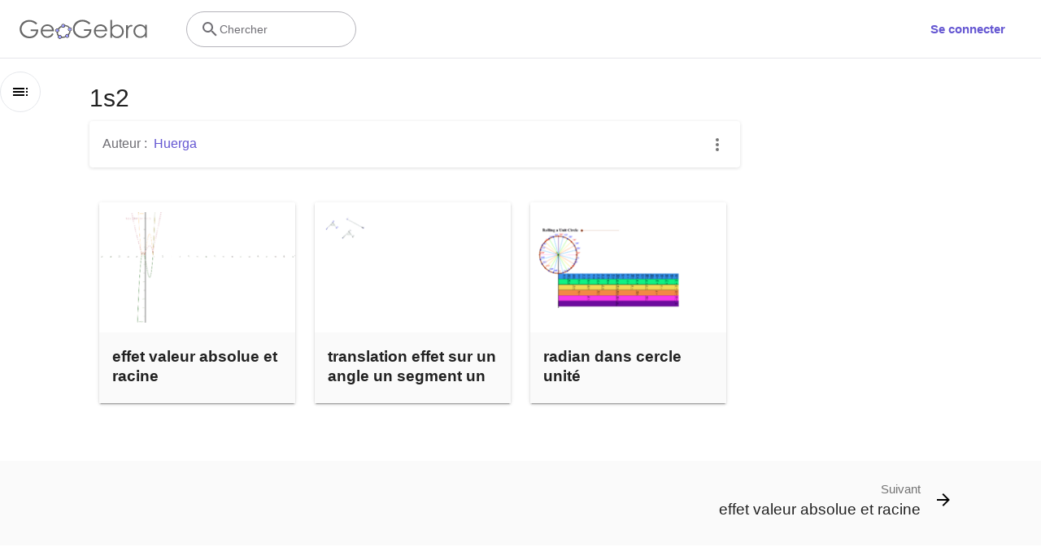

--- FILE ---
content_type: text/javascript
request_url: https://beta.geogebra.org/assets/js/i18n/m_fr.eec61a4457dc8037fa63.js
body_size: 56318
content:
"use strict";(self.__LOADABLE_LOADED_CHUNKS__=self.__LOADABLE_LOADED_CHUNKS__||[]).push([[4778],{3994:e=>{e.exports=JSON.parse('{"400_msg":"Désolé, il semble y avoir un problème avec cette demande.","400_title":"Bad Request","401_msg":"Désolé, vous n\'êtes pas autorisé à accéder à cette page. Veuillez vous connecter pour continuer.","401_title":"Non autorisé","403_msg":"Désolé, vous n\'êtes pas autorisé à accéder à cette page.","403_title":"Non autorisé","404_link_msg":"Vous pourriez trouver utiles les liens suivants :","404_msg":"Désolé, nous ne pouvons pas trouver la page que vous recherchez.","404_title":"Page non trouvée","410_link_msg":"Essayez, s.v.p., les éléments suivants :","410_msg":"Cette page a été déplacée.","410_no_parent_link-title":"Apprendre à utiliser GeoGebra Classroom","410_no_parent_msg":"La ressource originale de cette leçon a été supprimée. Cette leçon n\'existe plus.","410_no_parent_title":"Page déplacée","410_title":"Page déplacée","500_headline":"Erreur Interne du Serveur","500_msg":"Désolé, il semble que nous ayons des problèmes de serveur ! Nous travaillons dur pour ramener tout à la normale dès que possible !","500_title":"Erreur Interne du Serveur","502_headline":"Mauvaise passerelle","502_msg":"Il semble que notre site Web est actuellement inaccessible. Nous travaillons dur pour ramener tout à la normale dès que possible !","502_title":"Mauvaise passerelle","503_headline":"En maintenance","503_message-time":"Nous sommes actuellement en train de mettre à jour notre site Web pour rendre votre expérience GeoGebra encore meilleure. Nous reviendrons dans environ {$1}. Merci pour votre patience !","503_msg":"Nous sommes actuellement en train de mettre à jour notre site Web pour rendre votre expérience GeoGebra encore meilleure. Merci pour votre patience !","503_operation_blocked":"L\'opération n\'a pas pu être effectuée en raison de la maintenance du site Web.","503_title":"En maintenance","about.awards":"Récompenses","about.bannertext":"Mettre le leader des logiciels de mathématiques dynamiques et ses ressources dans les mains des étudiants et des enseignants du monde entier.","about.body":"GeoGebra est un logiciel de mathématiques dynamiques, pour tous les niveaux d\'éducation, qui associe géométrie, algèbre, tableur, grapheur, statistiques et calcul infinitésimal en un unique logiciel facile à utiliser. La communauté GeoGebra suit une croissance exponentielle de ses millions d\'utilisateurs basés dans de nombreux pays. GeoGebra est devenu le premier fournisseur de logiciel de mathématiques dynamiques, soutien à la science, technologie, ingénierie et mathématiques et les innovations dans l\'enseignement et l\'apprentissage dans le monde entier.","about.body.paragraph_01":"GeoGebra est un logiciel de mathématiques dynamique pour tous les niveaux d\'enseignement qui réunit en un seul lieu la géométrie, l\'algèbre, les feuilles de calcul, les graphiques, les statistiques et le calcul. De plus, GeoGebra offre une plateforme en ligne avec plus d\'un million de ressources gratuites pour la classe, créées par notre communauté multilingue. Ces ressources peuvent être facilement partagées via notre plateforme de collaboration GeoGebra Classroom où les progrès des élèves peuvent être suivis en temps réel.","about.body.paragraph_02":"GeoGebra est une communauté de millions d\'utilisateurs répartis dans presque tous les pays. Il est devenu le principal fournisseur de logiciels de mathématiques dynamiques, soutenant l\'enseignement des sciences, de la technologie, de l\'ingénierie et des mathématiques (STEM) et les innovations en matière d\'enseignement et d\'apprentissage dans le monde entier. Le module mathématique de GeoGebra alimente des centaines de sites Web éducatifs dans le monde entier, sous différentes formes, de la simple démonstration aux systèmes complets d\'évaluation en ligne.","about.body.paragraph_03":"En 2021, {$1} avec des centaines de millions d\'étudiants sur leurs plateformes d\'apprentissage. Les applications GeoGebra, les ressources pour la classe, GeoGebra Classroom et d\'autres fonctionnalités continueront à être disponibles gratuitement pour le public. GeoGebra continue de fonctionner comme une unité indépendante au sein du groupe BYJU\'S sous la direction des fondateurs et développeurs originaux de GeoGebra.","about.body.paragraph_03.linktext":"GeoGebra fait désormais partie de la famille BYJU’S","about.facts.fact_01":"Géométrie, Algèbre et Tableur sont connectés et entièrement dynamiques","about.facts.fact_02":"Interface facile à utiliser bien que contenant de nombreuses fonctionnalités puissantes","about.facts.fact_03":"Outil de création pour réaliser des ressources d\'apprentissage interactives sous forme de pages Web","about.facts.fact_04":"Disponible en de nombreuses langues pour nos millions d\'utilisateurs à travers le monde","about.facts.fact_05":"Logiciel Open source {$1}","about.facts.fact_05.linktext":"librement utilisable par des utilisateurs non commerciaux","about.facts.header":"Faits en bref","about.header":"Qu\'est GeoGebra?","admin-restore.description":"Utilisez ce formulaire pour restaurer une ressource préalablement supprimée. Vous devez en fournir l\'identifiant exact.","admin-restore.error":"Désolé, la ressource {$1} n\'a pu être restaurée.","admin-restore.label":"ID de la ressource","admin-restore.show":"Afficher","admin-restore.submit":"Restaurer","admin-restore.success":"La ressource {$1} a été restaurée avec succès.","admin-restore.title":"Restaurer une ressource","admin.control.description":"Voici une liste de liens pour administrer ou modérer les activités","admin.control.title":"Panneau de contrôle d\'Administration","admin.delete-tags.title":"Supprimer la balise","admin.feature-resources.title":"Gérer les ressources repérées","admin.manage-reports.title":"Gérer les rapports","admin.mass-email-successfully-sent":"Succès ! Courriel de masse envoyé au(x) groupe(s) d\'utilisateurs","admin.predefined-tags.title":"Gérer les balises prédéfinies","admin.single-email-successfully-sent":"Succès! Consultez la boite de réception de votre courriel","admin.undelete-resources.title":"Restaurer une ressource","admin.user-management.title":"Gestion des utilisateurs","ajax.copied_to_clipboard":"Message copié dans le presse-papiers","ajax.error_copy":"Copier le message d\'erreur","ajax.network_error":"Une erreur de connexion s\'est produite. Veuillez réessayer plus tard.","ajax.not_authorized_error":"Non autorisé","ajax.retry":"Refaire","ajax.server_error":"Il semble y avoir un problème avec le serveur","anonymize-answers.anonymize":"Anonymiser","anonymize-answers.show-names":"Afficher les noms","anonymize-answers.student-number":"Élève {$1}","app_section.classic_apps":"Applications Classiques","app_section.more_apps":"Plus d\'applications","app_section.more_great_apps":"Plus d\'applications","app_section.new_math_apps":"Nouvelles applications mathématiques","app_section.offline_apps":"Applications hors ligne","app_section.powerful_math_apps":"Applications mathématiques","app_section.ready_for_tests":"Applications pour les tests","applet-element.load-geogebra":"Démarrer l\'appliquette","apps.3d":"Calculatrice 3D","apps.3d.description":"La calculatrice graphique 3D pour les surfaces et la géométrie dans l\'espace","apps.ar":"Réalité Augmentée","apps.ar.description":"Mettez les mathématiques 3D dans le monde réel avec GeoGebra Réalité Augmentée !","apps.calculator":"Calculatrice Scientifique","apps.cas":"Calculatrice Formelle","apps.cas.description":"Résolution d\'équations, développement et factorisation, dérivées et intégrales","apps.classic":"GeoGebra Classique","apps.classic-v":"GeoGebra Classique {$1}","apps.classic5.description":"GeoGebra gratuit et tout en un : géométrie, tableur, statistiques, calcul formel","apps.classic6.description":"GeoGebra gratuit et tout en un : géométrie, tableur, statistiques, calcul formel","apps.exam":"GeoGebra on Tests","apps.exam-page":"tj6xg3ja","apps.geometry":"Géométrie","apps.geometry.description":"Construisez des cercles, des angles, et plus encore avec notre app de géométrie","apps.graphing":"Calculatrice Graphique","apps.graphing.description":"Tracez des fonctions, explorez des équations avec notre calculatrice graphique","apps.notes":"Notes","apps.probability":"Probabilités","apps.scientific":"Calculatrice Scientifique","apps.spreadsheet":"Tableur","apps.suite-calculator":"Calculatrice Suite","apps.suite.description":"Explorer les fonctions, résoudre des équations, construire des formes 2D et 3D.","banner.classroom_resources":"Ressources pour la classe","banner.community-resources":"Ressources de la Communauté","banner.graphing":"Démarrer Graphique","banner.math-resources":"Ressources mathématiques","banner.suite-calculator":"Démarrer la Calculatrice graphique","bbcode-tags.error":"Désolé, une erreur s\'est produite lors de l\'affichage de ce texte","book-outline.hide":"Cacher","book-outline.title":"Contenu","book-title.empty-book-subtitle":"This Book does not contain any resources.","book-title.empty-book-title":"Empty book","book-title.table_of_contents":"Table des matières","book.copy":"Copier le Livret","book.edit":"Editer le Livret","card.no_title":"Sans titre","category.class":"Leçon","category.collection":"Collection","category.game":"Jeu","category.practice":"Entraînement","category.tutorial":"Tutoriel","comment.add-comment-error":"Problèmes de publication du commentaire","comment.confirm.delete.message":"Êtes-vous sûr de vouloir supprimer ce commentaire ? Cette action ne pourra pas être annulée !","comment.placeholder":"Ajouter un commentaire","comment.show-previous":"Afficher les commentaires précédents","content-pages.all-community-resources.title":"Voir toutes les ressources de la Communauté","content-pages.all-resources.description":"Explore the wide range of resources created by the GeoGebra Content Team to support your students\' learning needs","content-pages.all-resources.title":"All Resources","content-pages.breadcrumbs.root":"Math","content-pages.community-resources.cta":"Explorer","content-pages.community-resources.description":"Explorez une vaste collection de plus d\'un million d\'activités, d\'exercices et de leçons de mathématiques et de sciences méticuleusement élaborés par notre communauté GeoGebra mondiale. Découvrez les possibilités illimitées qui y sont offertes.","content-pages.community-resources.image-alt":"Illustration représentant un réseau interconnecté d\'utilisateurs dans le monde entier.","content-pages.community-resources.title":"Ressources de la Communauté","content-pages.footer.community-resources":"Ressources de la Communauté","content-pages.footer.contact-us":"Contact us:","content-pages.footer.download-text":"Téléchargez nos applications ici:","content-pages.footer.help":"Centre d\'aide","content-pages.footer.materials":"Ressources de la Communauté","content-pages.footer.math-resources":"Ressources mathématiques","content-pages.interlinking.title":"Thèmes en Lien","content-pages.recommended-resources":"Highlighted Resources","content-pages.recommended-resources.description":"Check out some fun and interactive examples handpicked by our staff","content-pages.strand-cards.resource-count":"{$1} Resources","content-pages.strand-cards.see-all":"See All","create-button.create":"Créer","create_lesson_dialog.allow-check-answers":"Les élèves peuvent voir la bonne réponse","create_lesson_dialog.cancel-button":"Annuler","create_lesson_dialog.create-button":"Créer","create_lesson_dialog.empty-lesson-title":"Entrer un titre","create_lesson_dialog.info-create-class":"Créez une leçon à partir de n\'importe quelle ressource.","create_lesson_dialog.info-review-work":"Voyez leur travail en temps réel.","create_lesson_dialog.info-share-with-students":"Partagez-la avec vos élèves","create_lesson_dialog.name":"Nom","create_lesson_dialog.next-button":"Suivant","create_lesson_dialog.subtitle":"Créer une leçon et voir le travail de vos élèves en temps réel","create_lesson_dialog.title":"Nouvelle leçon","create_lesson_dialog.title-extended":"Créer une nouvelle leçon","delete-lesson-button.error":"Désolé, un problème est survenu en tentant de supprimer la leçon.","delete-lesson-button.message":"Êtes-vous certain de vouloir supprimer cette classe?","delete-lesson-button.student-message":"Êtes-vous certain de vouloir supprimer cette leçon de votre profil? Vos réponses ne seront pas supprimées pour votre enseignant.","delete-lesson-button.success":"La leçon \'{$1}\' a été supprimée avec succès.","delete-material-button.error":"Désolé, une erreur s\'est produite lors de la suppression de la ressource.","delete-material-button.success":"La ressource \'{$1}\' a été supprimée avec succès.","download.all-download-options":"Toutes les options de téléchargement","download.app-cas-description":"Résoudre des équations, développer et factoriser des expressions, trouver des dérivées et des intégrales","download.app-math-solver.description":"Prend une photo de tes devoirs de mathématiques. Obtiens des solutions étape par étape avec des explications et exerce-toi avec des problèmes similaires.","download.app-math-solver.title":"Math Solveur","download.app-mathpractice-description":"Résoudre des problèmes algébriques étape par étape en bénéficiant d\'une aide et d\'un retour d\'information instantanés","download.app-notes-description":"Application gratuite de prise de notes en ligne avec graphiques interactifs, diapositives, images et vidéos","download.app-scientific-description":"Calculs avec fractions, statistiques, fonctions exponentielles, etc.","download.app-suite-description":"Calculatrice tout-en-un pour l\'algèbre, la géométrie, la 3D et plus encore.","download.calculator-features-2d-graphing":"Graphique 2D","download.calculator-features-3d-graphing":"Graphique 3D","download.calculator-features-geometric-constructions":"Constructions Géométriques","download.calculator-features-numeric-calculations":"Calculs numériques","download.calculator-features-probability-calculator":"Calculs de probabilités","download.calculator-features-section":"Quelle calculatrice utiliser ?","download.calculator-features-spreadsheet":"Tableur","download.calculator-features-symbolic-calculations":"Calculs symboliques","download.calculator-features-table-of-values":"Table de Valeurs","download.calculator-features-title":"Fonctionnalités","download.calculator-features-vectors-matrices":"Vecteurs & Matrices","download.calculators-not-sure":"Vous n\'êtes pas sûr?","download.classic5-subtitle":"Vous créez des ressources GeoGebra avancées ?","download.classic5-title":"GeoGebra Classique 5 pour les fonctions avancées","download.download":"Télécharger","download.for-android":"Télécharger sur Google Play","download.for-chromeos":"Télécharger pour ChromeOS","download.for-ios":"Télécharger sur l\'App Store","download.for-linux":"Download for Linux","download.for-mac":"Télécharger pour macOS","download.for-windows":"Télécharger pour Windows","download.hero-section-description":"Découvrez nos calculatrices et applications gratuites pour les mathématiques et les sciences, disponibles pour tous les appareils et systèmes d\'exploitation. Commencez par utiliser notre Suite de Calculatrices tout-en-un.","download.hero-section-title":"Applications GeoGebra","download.meta-description":"Découvrez nos calculatrices gratuites et nos applications d\'apprentissage pour les mathématiques et les sciences, disponibles pour tous les appareils et systèmes d\'exploitation","download.mobile_apps":"Applications Mobile","download.more-info-api-description":"Cette page décrit l\'API GeoGebra si vous avez besoin d\'interagir avec GeoGebra à partir de JavaScript","download.more-info-api-link":"GeoGebra Applications API","download.more-info-api-title":"JavaScript API","download.more-info-embed-description":"Tout ce que vous devez savoir sur l\'intégration des applications GeoGebra sur votre site web.","download.more-info-embed-link":"Options d\'intégration","download.more-info-embed-title":"Intégration des applications GeoGebra","download.more-info-install-description":"Recueil complet de tous nos installateurs pour Windows, macOS, Linux et plus encore.","download.more-info-install-title":"Options d\'installation","download.more_info":"Plus d\'information","download.online-apps-title":"Applications d\'apprentissage en ligne","download.page-title":"Calculatrices et applications GeoGebra - Téléchargements gratuits","download.start":"Lancer","download.start-in-browser":"Démarrer dans le navigateur","download.subtitle":"Applications gratuites GeoGebra pour iOS, Android, Windows, Mac, Chromebook et Linux","download.tests-button":"En savoir plus sur le mode examen","download.tests-description":"Vous recherchez une application conforme aux réglementations en matière d\'examens en vigueur dans votre région ? Nous proposons différents modes d\'examen qui offrent des fonctionnalités avantageuses pour les enseignants et les élèves lors des examens sur papier, tout en garantissant un accès restreint à l\'internet et à d\'autres logiciels.","download.tests-title":"GeoGebra en contexte d\'examen","download.title":"Téléchargement Applications GeoGebra","download.win11_statement":"GeoGebra (versions applications incluses) est entièrement supporté par Windows 11.","enter-lesson-name.sign-in":"Connectez-vous à votre compte","enter-lesson-name.welcome.title":"Bienvenue sur {$1} {$2}","enter-lesson.back-to-sign-in-options":"Retour aux options de connexion","enter-lesson.class-content":"Contenu de la leçon","enter-lesson.class-title":"Titre de la leçon","enter-lesson.classroom-activities":"Trouver des activités pour la classe","enter-lesson.classroom-more":"En savoir plus à propos de Classroom","enter-lesson.classroom-tutorial":"En savoir plus sur les Classes.","enter-lesson.classroom-tutorial-short":"En savoir plus.","enter-lesson.code":"Entrez votre code de leçon","enter-lesson.code.placeholder":"Code de la leçon","enter-lesson.continue":"Continuer sans se connecter","enter-lesson.error_enter_code":"Saisir le code","enter-lesson.error_enter_name":"Inscrire votre nom","enter-lesson.error_not_found":"Il n\'y a pas de leçon correspondant à ce code","enter-lesson.error_something_went_wrong":"Un problème est survenu en tentant d\'entrer dans la leçon.","enter-lesson.google.page-title":"{$1} - GeoGebra Classroom","enter-lesson.info_anonymous":"Vous ne pouvez pas continuer votre travail après avoir quitté la leçon.","enter-lesson.info_sign_in":"Inscrivez-vous avec votre compte GeoGebra et continuez votre travail au moment voulu.","enter-lesson.join":"Échanges en direct avec des ressources mathématiques interactives","enter-lesson.join.subtitle":"Entrez votre code de leçon et rejoignez GeoGebra Classroom pour vivre des échanges en direct avec des outils mathématiques interactifs.","enter-lesson.name":"Nom","enter-lesson.name.label":"Inscrire votre nom","enter-lesson.next":"Rejoindre","enter-lesson.not_name":"Vous n\'êtes pas {$1}? Déconnectez-vous.","enter-lesson.or":"ou","enter-lesson.page-title":"GeoGebra Classroom – Échanges en direct avec des ressources mathématiques interactives","enter-lesson.start":"Lancer","enter-lesson.subtitle-1":"Rejoindre la leçon {$1}","enter-lesson.subtitle-2":"Connectez-vous à votre compte.","enter-lesson.welcome":"Bienvenue sur {$1}","enter-lesson.welcome.title":"Bienvenue !","error.google-classroom.courses.readonly":"Afficher vos classes Google Classroom","error.google-classroom.coursework.me":"Voir, créer et modifier des éléments de cours, y compris des devoirs, des questions et des notes","error.google-classroom.coursework.students":"Gérez les travaux et les notes des étudiants des classes Google Classroom que vous enseignez et consultez les travaux et les notes des classes que vous administrez.","error.google-classroom.description":"Pour utiliser certaines fonctionnalités de GeoGebra, vous devez donner à GeoGebra un accès supplémentaire à votre compte Google.","error.google-classroom.rosters.readonly":"Afficher les listes de classe de Google Classroom","error.google-classroom.title":"GeoGebra n\'a pas accès à votre compte Google","error.headline":"Oups!","error.mass-mail-invalid-language-code":"Sending mass email failed due to invalid language code/locale.","error.subtitle":"Try going back to Homepage or Contact us for more information.","error.unexpected":"Une erreur imprévue s\'est produite.","error_code":"Erreur : {$1}","error_contact":"Si vous avez besoin d\'aide, consultez","error_dialog.reload_page":"Recharger la page","error_dialog.stay":"Rester","exploration":"Exploration","favorites.no_materials":"Pas encore de ressources favorites","filter.filter_by":"Filtrer par","filter.type_any":"Type quelconque de ressource","filter.type_book":"Livrets","filter.type_ggb":"Activités","filter.type_lesson":"Leçons","filter.type_ws":"Activités","filterable-multi-select-list.no-matching-results":"Pas de résultat pour ce critère","folder-create-modal.cancel":"Annuler","folder-create-modal.create":"Créer","folder-create-modal.err_invalid_title":"Désolé, le nom du dossier est trop long.","folder-create-modal.name":"Nom","folder-create-modal.title":"Nouveau dossier","folder-create-modal.untitled":"sans titre","folder-delete-dialog.error":"Désolé, une erreur s\'est produite lors de la suppression du dossier.","folder-delete-dialog.not-empty.text":"Ce dossier ne peut pas être supprimé car il n\'est pas vide.","folder-delete-dialog.not-empty.title":"Dossier ne pouvant être supprimé","folder-delete-dialog.success":"{$1} a été supprimé.","folder-delete-dialog.text":"Êtes-vous sûr de vouloir supprimer ce dossier ?","folder-delete-dialog.title":"Effacer","folder-rename-form.cancel":"Annuler","folder-rename-form.submit":"OK","folder-rename-form.success":"Le dossier a été renommé : \\"{$1}\\".","folder-rename-form.title":"Renommer","folder.error":"Sorry, something went wrong while trying to fetch the folder.","footer-nav.next":"Suivant","footer-nav.previous":"Précédent","footer.about":"À propos","footer.apps":"Applis","footer.classroom":"Classe GeoGebra","footer.learn-geogebra":"Apprendre GeoGebra","footer.learn-geogebra-page":"uepdkaku","frontpage.main_title":"Applis Maths GeoGebra","frontpage.subtitle":"Outils numériques gratuits pour les activités en classe, les graphiques, la géométrie, les tableaux blancs collaboratifs et plus encore","frontpage.title":"GeoGebra | Applications mathématiques gratuites - utilisées par plus de 100 millions d\'étudiants et d\'enseignants dans le monde entier","general-dialog.cancel":"Annuler","general-dialog.dismiss":"Rejeter","general-dialog.gotit":"Ça le fait !","general-dialog.ok":"OK","general.apps_api":"Applis API","general.apps_embedding":"Applications imbriquées","general.cancel":"Annuler","general.close":"Fermer","general.copy":"Copier","general.delete":"Effacer","general.done":"C\'est fait.","general.drag_message":"Glissez et déposez des photos ou des liens ici","general.edit":"Éditer","general.edit_profile":"Editer le profil","general.folder":"Dossier","general.ggb.tutorials":"Tutoriels GeoGebra","general.help":"Aide","general.more.downloads":"Plus de téléchargements","general.move_to":"Déplacer vers","general.or":"ou","general.partners":"Partenaires","general.post":"Publication","general.rename":"Renommer","general.save":"Sauvegarder","general.settings":"Paramètres","general.team":"Équipe","general.visibility_O":"Publique","general.visibility_P":"Privée","general.visibility_S":"Partagée","general.visibility_U":"Visibilité inconnue","generic_error.more_information":"Plus de détails","generic_error.stacktrace":"Erreur de pile","geogebra.start":"Démarrer GeoGebra","geogebra.upload":"Téléverser","ggb-element.press_enter_to_load":"Tapez \\"Entrée\\" pour démarrer l\'activité","google-api.sign-in.error":"La connexion via Google a renvoyé l\'erreur suivante : {$1}","google-classroom-form.go-to-classroom":"Aller sur Google Classroom","google-classroom-form.success":"Créé avec succès","grades.5-6.chip-text":"Schulstufe 5-6","grades.5-6.chip-text-mobile":"Stufe 5-6","grades.5-6.h1":"Sekundarstufe 1: 5.-6. Schulstufe","grades.5-6.short-title":"Sekundarstufe 1","grades.7-8.chip-text":"Schulstufe 7-8","grades.7-8.chip-text-mobile":"Stufe 7-8","grades.7-8.h1":"Sekundarstufe 1: 7.-8. Schulstufe","grades.7-8.short-title":"Sekundarstufe 1","grades.grades.description":"Find free, ready-to-use math resources for grades 4-8 to enhance student exploration and practice!","grades.grades.h1":"Grades","grades.grades.img-alt-text":"no image yet","grades.grades.meta-description":"Explore our collection of over {$1} free ready-to-use resources to exploration and practice math by grade level. Easily share and access the resources from one convenient location. Enhance your teaching and make learning more effective with our ready-to-use resources!","grades.grades.title":"Math Resources for Grade 4-8 - GeoGebra","grades.high-school.chip-text":"GRADES 9-12","grades.high-school.chip-text-mobile":"GR. 9-12","grades.high-school.h1":"High School (Grades 9-12)","grades.high-school.short-title":"High School","grades.middle-school.chip-text":"GRADES 6-8","grades.middle-school.chip-text-mobile":"GR. 6-8","grades.middle-school.description":"Discover free and interactive middle school math resources for Grades 6-8 with GeoGebra. Enhance your students\' learning experience with ready-to-use materials.","grades.middle-school.h1":"Middle School (Grades 6-8)","grades.middle-school.img-alt-text":"Visual representation of middle school grades 6, 7 and 8.","grades.middle-school.meta-description":"Empower your middle school students with GeoGebra\'s collection of over {$1} free and ready-to-use math resources for grades 6-8. Explore and practice math concepts with interactive and engaging materials. Improve math proficiency and increase student engagement with GeoGebra\'s resources!","grades.middle-school.short-title":"Middle School","grades.middle-school.title":"Learn Middle School Math - GeoGebra","grades.upper-elementary.chip-text":"GRADES 4-5","grades.upper-elementary.chip-text-mobile":"GR. 4-5","grades.upper-elementary.description":"Discover free and interactive upper elementary math resources for Grades 4-5 with GeoGebra. Enhance your students\' learning experience with ready-to-use materials.","grades.upper-elementary.h1":"Upper Elementary (Grades 4-5)","grades.upper-elementary.img-alt-text":"Visual representation of upper elementary school grades 4 and 5.","grades.upper-elementary.meta-description":"Empower your upper elementary students with GeoGebra\'s collection of over {$1} free and ready-to-use math resources for grades 4-5. Explore and practice math concepts with interactive and engaging materials. Improve math proficiency and increase student engagement with GeoGebra\'s resources!","grades.upper-elementary.short-title":"Upper Elementary","grades.upper-elementary.title":"Learn Upper Elementary Math - GeoGebra","group-list-dialog.no-groups":"Vous ne pouvez actuellement sélectionner aucun groupe. Vous pouvez en créer un.","group-list-dialog.title":"Choisir un groupe","group.members":"{$1} Membre(s)","groupcard.confirm.delete.message":"Êtes-vous sûr de vouloir supprimer le groupe : {$1}?","groupcard.confirm.leave.message":"Êtes-vous sûr de vouloir quitter le groupe : {$1}?","groupcard.delete.error.message":"Désolé, le groupe n\'a pas pu être supprimé.","groupcard.deleted.message":"Groupe: {$1} a été supprimé !","groupcard.leave":"Quitter","groupcard.leave.error.message":"Désolé, la sortie du groupe a échoué.","groupcard.leftthegroup.message":"Vous avez quitté le groupe : {$1}.","groupcard.no_rights":"Vous semblez n\'avoir aucun droit pour ce groupe","header.SignInError":"La connexion a échoué - Merci de réessayer.","header.button.join-classroom.title":"Rejoindre une leçon","header.calculators.3d-calculator.description":"Représentation graphique de fonctions et calculs en 3D","header.calculators.apps.link":"Commencer avec les applications GeoGebra","header.calculators.calculator-suite.description":"Exploration de fonctions, résolution d\'équations, construction de formes géométriques","header.calculators.geometry.description":"Explorer les concepts et les constructions géométriques dans un environnement dynamique","header.calculators.graphing-calculator.description":"Visualisation d\'équations et de fonctions à l\'aide de graphiques et de tracés interactifs","header.calculators.notes.description":"Exploration d\'un ensemble d\'applications comprenant des outils libres pour la géométrie, les tableurs et le calcul formel","header.calculators.scientific-calculator.description":"Effectuer des calculs avec des fractions, des statistiques et des expressions exponentielles","header.dropdown.calculators.title":"Calculatrices","header.image_change":"Modifier","header.label.go-to-profile":"Accéder à votre profil","header.label.search":"Chercher","header.label.search-resources":"Recherche de ressources","header.resources.algebra.description":"Utiliser des symboles pour résoudre des équations et représenter des modèles","header.resources.arithmetic.description":"Entraînement aux opérations de base telles que l\'addition, la soustraction et la division","header.resources.calculus.description":"Recherche de suites et de séries, résolution d\'équations différentielles","header.resources.functions.description":"Relations entre les variables dépendantes et indépendantes en mathématiques","header.resources.geometry.description":"Étudier les formes, les tailles et les relations spatiales en mathématiques","header.resources.measurement.description":"Quantifier et comparer des propriétés telles que la longueur, le poids et le volume","header.resources.number-sense.description":"Comprendre les nombres, leurs relations et le raisonnement numérique","header.resources.operations.description":"Effectuer des opérations mathématiques comme l\'addition, la soustraction, la division","header.resources.probability-statistics.description":"Analyse de l\'incertitude et de la probabilité des événements et des résultats","header.resources.resources.link":"Consultez d\'abord nos ressources","header.resources.trigonometry.description":"Étude des angles, des triangles et des fonctions et rapports trigonométriques","header.search_placeholder":"Recherche de ressources pour la classe","header.signin":"Se connecter","header.signout":"Déconnexion","iframe.open_in_new_tab":"Ouvrir le lien dans un nouvel onglet","iframe.page_not_loaded":"La page n\'a pas pu être chargée. Essayez de l\'ouvrir directement en utilisant le bouton ci-dessous","iframe.taking_long":"Désolé, cela prend plus de temps que d\'habitude …","image-chooser.not_supported_format":"Format de fichier non pris en charge","image.chooser.minimum.resolution":"Résolution minimale : {$1} × {$2} pixels²","image.chooser.too.small":"La zone sélectionnée est trop petite !","image.save.error":"Une erreur est survenue lors de la tentative de sauvegarde de l\'image. Veuillez réessayer.","interlinking.discoverTopics":"Découvrir des Thèmes","interlinking.relatedTopics":"Thèmes en Lien","interlinking.title.discover":"Découvrir des ressources","interlinking.title.new":"Nouvelles ressources","join-classroom.title":"Rejoindre Classroom","keycloak.update-password-link-label":"Modification","keycloak.update-password-message":"Désolé, votre mot de passe doit être mis à jour. Veuillez entrer $1 avant de vous connecter.","landing-page.benefits.calculators-description":"Découvrez nos calculatrices faciles à utiliser qui peuvent être utilisées pour promouvoir un apprentissage basé sur la découverte et centré sur l\'élève. Effectuez des calculs à tous les niveaux de mathématiques, y compris en 3D","landing-page.benefits.calculators-title":"Explorer les mathématiques avec des calculatrices gratuites","landing-page.benefits.classroom-description":"Notre plateforme d\'apprentissage Classroom permet aux enseignants de voir les progrès des élèves en temps réel et de fournir un retour d\'information individuel pour une expérience d\'apprentissage personnalisée. Elle aide les enseignants à encourager la participation active et la discussion.","landing-page.benefits.classroom-title":"Faire participer chaque élève","landing-page.benefits.community-resources-description":"Découvrez une vaste collection de plus d\'un million de ressources interactives gratuites pour les mathématiques et les sciences, élaborées par des enseignants passionnés du monde entier.","landing-page.benefits.math-practice-button-label":"Explorer Entraînement Maths","landing-page.benefits.math-practice-description":"Notre outil d\'Entraînement de mathématiques offre aux élèves de nouveaux moyens d\'apprendre et de comprendre les manipulations mathématiques et algébriques. Offrez à vos élèves une façon d\'acquérir de l\'aisance et de la fluidité dans la résolution de problèmes algébriques, comme la simplification d\'expressions algébriques ou la résolution d\'équations linéaires, tout en bénéficiant de conseils et de rétroactions instantanés.","landing-page.benefits.math-practice-title":"Résoudre des problèmes étape par étape","landing-page.benefits.resources-description":"Essayez nos activités d`exploration pour découvrir les concepts mathématiques importants, puis utilisez nos activités d`exercice pour maîtriser ces compétences.","landing-page.benefits.resources-title":"Rendre les mathématiques interactives","landing-page.benefits.subtitle":"Enseignants et élèves","landing-page.curated-from-grade-4-to-8":"Ressources GeoGebra pour les niveaux 4 à 8 (ang.)","landing-page.explore-classroom-cta":"Explorer Classroom","landing-page.geogebra-tools.subtitle":"GeoGebra outils et ressources","landing-page.get-started.cta":"Créer un compte","landing-page.get-started.paragraph":"Créez un compte gratuit pour pouvoir sauvegarder vos progrès à tout moment et accéder à des milliers de ressources mathématiques que vous pourrez personnaliser et partager avec d\'autres","landing-page.get-started.title":"Commencez à utiliser GeoGebra dès aujourd\'hui","landing-page.hero-image-alt":"Illustration où les élèves et l\'enseignant interagissent avec l\'application de mathématiques GeoGebra.","landing-page.main-geogebra.description":"GeoGebra est plus qu\'un ensemble d\'outils gratuits pour faire des mathématiques. C\'est une plateforme qui met en relation des enseignants et des élèves enthousiastes et leur offre une nouvelle façon d\'explorer et d\'apprendre les mathématiques.","landing-page.main-geogebra.title":"Enseigner et apprendre les mathématiques de manière plus efficace","landing-page.our-features.classroom-collab-alt":"icône représentant un enseignant stylisé et deux élèves avec une bulle de dialogue jointe (pour montrer qu\'ils discutent)","landing-page.our-features.classroom-collab-description":"Leçons de mathématiques interactives avec le matériel GeoGebra disponible. Intégration avec différents systèmes de gestion de contenu (LMS).","landing-page.our-features.classroom-collab-title":"Collaboration avec Classroom","landing-page.our-features.community-resources-description":"Recueil d\'activités, d\'exercices, de leçons et de jeux gratuits portant sur divers sujets mathématiques et scientifiques, créés par la Communauté.","landing-page.our-features.explore-all-button":"Explorer tout","landing-page.our-features.ggb-exam-mode-alt":"Le cercle est divisé en quatre pièces de puzzle, dont deux sont vides et les autres représentent la lettre X et un point d\'interrogation.","landing-page.our-features.header":"Ce que nous offrons","landing-page.our-features.math-calculators-alt":"icône montrant un moins, un plus, un temps (et une division cachée) dans une grille avec une égalité flottante au-dessus.","landing-page.our-features.math-calculators-description":"Outils gratuits pour une expérience interactive d\'apprentissage et d\'évaluaton. Disponibles sur toutes les plateformes.","landing-page.our-features.math-calculators-title":"Calculatrices & Applications","landing-page.our-features.math-practice-description":"Obtenir de l\'aide dans les exercices mathématiques étape par étape, explorer différentes voies de solution et renforcer la confiance dans la résolution de problèmes algébriques.","landing-page.our-features.math-practice-link":"Explorer","landing-page.our-features.math-practice-title":"Entraînement Maths","landing-page.our-features.math-resources-alt-text":"icône représentant une tablette avec un triangle, un plus et un cercle flottant devant elle","landing-page.our-features.math-resources-description":"Notre nouvelle collection de ressources mathématiques GeoGebra a été méticuleusement conçue par notre équipe d\'experts pour les élèves de 9 à 14 ans.","landing-page.our-features.math-solver-description":"Prend une photo de tes devoirs de mathématiques. Obtiens des solutions étape par étape avec des explications et exerce-toi avec des problèmes similaires.","landing-page.our-features.math-solver-title":"Math Solveur","landing-page.our-mission.cta":"À propos","landing-page.our-mission.description":"Notre mission est de fournir les meilleurs outils aux enseignants afin qu\'ils puissent donner à leurs élèves les moyens de révéler leur plus grand potentiel.  Nous allons au-delà d\'une simple collection d\'outils. En nous efforçant de mettre en relation des personnes passionnées du monde de l\'éducation, nous proposons une nouvelle approche de l\'enseignement, de l\'exploration et de l\'apprentissage des mathématiques.","landing-page.our-mission.photo-alt":"Photo de l\'équipe GeoGebra","landing-page.our-mission.title":"Notre mission","landing-page.recommended-math-resources":"Ressources mathématiques recommandées :","landing-page.testimonials.image-alt":"Image de profil","landing-page.testimonials.title":"Des millions d\'enseignants et d\'élèves dans le monde entier lui font confiance","language-switcher.choose":"Langue","language-switcher.description":"Veuillez sélectionner votre langue préférée dans la liste ci-dessous :","language-switcher.title":"Sélection Langue","lesson-banner.join":"Rejoindre la leçon {$1} avec le code","lesson-banner.join-code":"ou entrez le code sur {$1}","lesson-banner.join-link":"Rejoignez la leçon avec le lien {$1}","lesson-context-menu.students_view":"Ouvrir la fenêtre de l\'élève","lesson-context-menu.students_view_geogebra":"Ouvrir la fenêtre de l\'élève dans GeoGebra","lesson-context-menu.tutorial":"Tutoriel","lesson-context-menu.view_original":"Voir le livret original","lesson-header.lessons":"Classroom","lesson-routes.class-overview":"Vue d\'ensemble de la leçon","lesson-share-button-tooltip.description":"Distribuer à vos classes Google, créez une leçon GeoGebra et bien plus encore.","lesson-share-button-tooltip.headline":"Distribution facile","lesson-student-header.no-saving":"Ceci est un aperçu, les modifications ne seront pas sauvegardées.","lesson-student-header.no-saving-google-classroom":"Ce travail a été soumis et aucune autre modification ne sera enregistrée.","lesson-student-header.saved":"Toutes les modifications ont été sauvegardées","lesson-student-header.saved_tooltip":"Chaque modification que vous apportez est automatiquement enregistrée","lesson-student-header.saving":"Sauvegarde...","lesson.download.error":"An error occurred while trying to download your work. Please try again","lessons.check-out":"Consultez nos ressources","lessons.create":"Créez une leçon avec notre nouveau tableau blanc collaboratif","lessons.create-lesson":"Créer une Leçon","lessons.explore-whiteboard":"Explorez l\'application Tableau blanc interactif","lessons.join":"Rejoignez votre leçon!","lessons.looking-for-activites":"Vous recherchez des activités de classe toutes prêtes ?","lessons.never-used":"Vous n\'avez encore jamais utilisé GeoGebra Notes?","lessons.students":"Élèves","lessons.teachers":"Enseignants","license.header":"You are free to copy, distribute and transmit GeoGebra for non-commercial purposes","loadMore.button":"Plus de téléchargements","login-dialog.account-signin":"Connectez-vous avec votre compte GeoGebra","login-dialog.create_account":"Créer un compte","login-dialog.existing_account":"Avec compte sur","login-dialog.external-not-found.error":"You are not a registered user. Please {$1}.","login-dialog.external-not-found.link":"create a GeoGebra account","login-dialog.external-not-found.message":"Cet utilisateur ne correspond pas à un compte GeoGebra. Voulez-vous créer un nouveau compte maintenant ?","login-dialog.external-others":"Autres","login-dialog.external-signin":"Se connecter avec {$1}","login-dialog.external.error":"Une erreur s\'est produite lors de l\'ouverture de session externe: {$1}","login-dialog.forgot_password":"Mot de passe oublié ?","login-dialog.geogebra_account":"Avec compte GeoGebra","login-dialog.google.error":"Une erreur est survenue lors de la tentative de connexion via Google: {$1}","login-dialog.microsoft.error":"Créé avec succès","login-dialog.more":"Plus","login-dialog.new-account":"Nouveau sur GeoGebra?","login-dialog.password":"mot de passe","login-dialog.signin":"Se connecter","login-dialog.signin-with":"Se connecter avec","login-dialog.too_many_times":"Trop d\'essais ! Patientez 60 secondes","login-dialog.user_banned":"Désolé, cet utilisateur a été banni par notre système de vérification automatique. Veuillez vous rendre sur https://reddit.com/r/geogebra et communiquer votre nom d\'utilisateur pour demander la levée du bannissement.","login-dialog.username":"Nom d\'utilisateur","login-dialog.username_password_required":"Identifiant et mot de passe","login-dialog.wrong_username_password":"Désolé, identifiant et mot de passe ne fonctionnent pas","maintenance-banner.message-active":"Désolé, notre site est actuellement en cours de maintenance et est limité à certaines fonctionnalités de base. Nous serons pleinement opérationnels bientôt. Merci pour votre patience.","maintenance-banner.message-active-time":"Désolé, notre site est actuellement en cours de maintenance et est limité à certaines fonctionnalités de base. Nous serons pleinement opérationnels dans environ {$1}. Merci pour votre patience.","maintenance-banner.message-announcement":"Veuillez noter que sur {$ 1} il y aura une maintenance planifiée. Nous allons utiliser cette période pour ajouter plus de fonctionnalités à notre site Web. Merci pour votre patience","maintenance-banner.message-announcement-duration":"Veuillez noter que sur {$1} il y aura une maintenance planifiée pour environ {$2} heures. Nous allons utiliser cette période pour ajouter plus de fonctionnalités à notre site Web. Merci pour votre patience !","material-context-menu.edit_or_copy":"Cette activité a été créée par \'{$1}\'. Voulez-vous modifier l\'activité d\'origine, ou, au contraire créer votre propre copie ?","material-context-menu.in_other_books":"Cette activité fait également partie d\'un ou de plusieurs autres Livrets. Les modifications seront visibles dans tous ces Livrets. Voulez-vous modifier l\'activité d\'origine ou au contraire créer votre propre copie pour ce Livret ?","material.authors":"Auteur :","material.category":"Catégorie:","material.confirm.delete.message":"Êtes vous sûr de vouloir effacer cette ressource ?","material.explore-more.more-from-all-substrands":"More from These Topics","material.explore-more.more-from-substrand":"More from {$1}","material.explore-more.next":"Next Resources","material.explore-more.prerequisites":"Prerequisite Resources","material.explore-more.related":"Related Resources","material.explore-more.title":"Explore more","material.main_topics":"Main Topics","material.skills":"Skill:","material.topics":"Thème :","material.type_book":"Livret","material.type_csv":"CSV (Valeurs séparées par des virgules)","material.type_ggb":"Activité","material.type_ggt":"Outil","material.type_lesson":"Leçon","material.type_link":"Lien","material.type_sound":"Son","material.type_ws":"Activité","material_header.create_lesson":"Créer une Leçon","materialcard.addtobook":"Ajouter dans le Livret","materialcard.assign":"Distribution","materialcard.by-geogebra":"Par GeoGebra","materialcard.contextmenu":"Menu Options","materialcard.create_lesson":"Créer une Leçon","materialcard.details":"Infos","materialcard.edit_details":"Modifier les Détails","materialcard.error.favorite":"La ressource n\'a pas pu être ajoutée à vos favorites.","materialcard.error.unfavorite":"La ressource n\'a pas pu être supprimée de vos favorites.","materialcard.favorite":"Favori","materialcard.message.favorited":"La ressource \'{$1}\' a été ajoutée à vos favorites.","materialcard.message.unfavorited":"La ressource \'{$1}\' a été retirée de vos favorites.","materialcard.more-info":"More information:","materialcard.move_to":"Déplacer vers","materialcard.no_rights":"Désolé, vous n\'êtes pas autorisé à accéder à cette ressource","materialcard.openinwebapp":"Ouvrir avec l\'appli GeoGebra","materialcard.publish":"Publier","materialcard.share":"Partager","materialcard.share-geogebra-classroom":"GeoGebra Lesson","materialcard.share-google-classroom":"Google Classroom","materialcard.share-with-students":"Share it with your students:","materialcard.spanish-translation-available":"Spanish translation available","materialcard.student-link":"Student Link","materialcard.student-preview":"Aperçu de l\'élève","materialcard.translate":"Translate","materialcard.unfavorite":"Retirer des Favorites","materials.favorites":"Favorites","materials.featured":"Explorer","materials.yours":"Les miennes","meta-data.categories":"Catégories","meta-data.description":"Description","meta-data.no_topics":"Choisir des Thèmes","meta-data.select_categories":"Sélectionner les catégories","meta-data.topics":"Thèmes","metadata.verified-resource":"Verified resource","metadata.verified-resource-description":"This resource was reviewed for quality by the GeoGebra Team.","more.sort_by":"Tri par","more.sort_by_created":"Créé","more.sort_by_modified":"Modifié","more.sort_by_relevance":"Magique","more.sort_by_title":"Titre","move-dialog.cancel":"Annuler","move-dialog.error":"Une erreur est survenue lors du déplacement de cette ressource.","move-dialog.folder-error":"Désolé, une erreur s\'est produite lors du déplacement du dossier.","move-dialog.move":"Déplacer","move-dialog.success":"{$1} a été déplacé de {$2} vers {$3}.","move-dialog.title":"Sélectionner la destination","multiple-choice-overview.student-answers":"Réponses des élèves","multiple-choice.check":"Vérifier ma réponse ({$1})","multiple-choice.correct":"Parfait! Votre réponse est bonne.","multiple-choice.final-check":"Réponse finale *","multiple-choice.hide-correct-answers":"Cacher les bonnes réponses","multiple-choice.incorrect":"Oups! Votre réponse est fausse.","multiple-choice.label-correct":"Correct","multiple-choice.label-incorrect":"Incorrect","multiple-choice.partial":"Presque! Votre réponse est partiellement bonne.","multiple-choice.retry":"Essayez à nouveau","multiple-choice.show-correct-answers":"Montrer les bonnes réponses","multiple-choice.solution":"* Solution affichée","multiple-choice.title":"Question à choix multiples {$1}","no-result.favorites-explore-button":"Explorer les ressources","no-result.favorites-subtitle":"{$1} n\'a pas encore de ressources favorites.","no-result.favorites-subtitle-own":"Vos ressources pédagogiques préférées apparaîtront ici","no-result.favorites-title":"Pas encore de favoris","no-result.groups-join-create-button":"Rejoindre ou créer un groupe","no-result.groups-subtitle":"{$1} n\'a pas encore de groupes.","no-result.groups-subtitle-own":"Vos groupes apparaîtront ici","no-result.groups-title":"Aucun groupe pour l\'instant","no-result.lesson-overview-no-students-subtitle":"Partagez le code de leçon ou le code QR pour commencer !","no-result.lesson-overview-no-students-title":"En attendant de l\'arrivée des élèves ...","no-result.lesson-overview-students-subtitle":"Vos élèves s\'afficheront ici lorsqu\'ils auront rejoint la leçon","no-result.lesson-overview-students-title":"Pas encore d\'élèves","no-result.people-subtitle":"{$1} pas encore d\'abonnés","no-result.people-subtitle-followers":"Vos abonnés apparaissent ici","no-result.people-subtitle-following":"Les personnes que vous suivez apparaissent ici","no-result.people-subtitle-own":"Vos abonnés et les personnes que vous suivez apparaissent ici.","no-result.people-title":"Aucune personne pour l\'instant","no-result.posts-subtitle":"{$1} n\'a pas encore de messages.","no-result.posts-subtitle-own":"Créez votre premier message et partagez vos ressources avec la communauté GeoGebra","no-result.posts-title":"Pas encore de messages","no-result.resource-subtitle":"{$1} n\'a pas encore de ressources.","no-result.resource-subtitle-bad-filter":"Veuillez choisir une autre option de filtre.","no-result.resource-subtitle-own":"Ajouter des activités, des livrets ou des dossiers à l\'aide du bouton « Créer »","no-result.resource-title":"Pas encore de ressources","no-result.resource-title-no-activities":"Aucune activité trouvée","no-result.resource-title-no-books":"Aucun livret trouvé","no-result.resource-title-no-lessons":"Aucune leçon trouvée","no-result.task-overview-results-subtitle":"Une fois que les élèves auront commencé la tâche, leurs résultats apparaîtront ici","no-result.task-overview-results-title":"Aucun résultat d\'élève","not-found.description":"Vous avez dû choisir une mauvaise description ...","not-found.title":"Désolé, il n\'y rien ici","notification.follow.text":"Fait partie maintenant de vos abonnés","notification.groupinvite.text":"Vous êtes invité à rejoindre le groupe: {$1}.","notification.grouppost.text":"Un nouveau message a été créé pour le groupe : {$1}","notification.likepost.text":"J\'ai aimé votre message : {$1}","notification.likepost.text.untitled":"J\'ai aimé votre message","notification.materialpost.text":"A publié une nouvelle ressource","notification.newcoteacher.text":"Vous avez été ajouté comme enseignant à la leçon :: {$1}","notification.postcomment.text":"{$1} a reçu un commentaire","notification.postcomment.text.untitled":"Ce message a reçu un commentaire","notification.userpost.text":"Un nouveau message : {$1}","notification.userpost.text.untitled":"Un nouveau message a été créé","notifications.list.empty_message":"Au courant de tout !","notifications.markallasread":"Marquer tout comme lu","notifications.markallasread.error":"Les notifications n\'ont pas pu être marquées comme lues","open-question-overview.sample-answer":"Exemple de réponse.","open-question.input-placeholder":"Entrée de texte et de données mathématiques","open-question.title":"Question ouverte {$1}","parent.topics":"Thème(s) parent(s) :","pause-lesson.banner-info":"Vous avez mis la leçon en pause. Cliquez sur le bouton REPRENDRE pour permettre à vos élèves de poursuivre leur travail.","pause-lesson.pause":"Pause","pause-lesson.resume":"Reprendre","people.error_already_following":"Vous êtes déjà abonné à cet utilisateur","people.error_not_following":"Vous n\'êtes pas un abonné de cet utilisateur","people.follow_this_user":"Abonnés de {$1}","people.follow_user":"S\'abonner","people.followers":"Abonnés","people.following":"Abonné","people.following_user":"Mes abonnés","people.msg_banned":"L\'utilisateur {$1} a été banni","people.msg_following_now":"Vous êtes maintenant abonné à {$1}","people.msg_not_following_anymore":"Vous n\'êtes plus abonné à {$1}.","people.msg_unbanned":"L\'utilisateur {$1} n\'est plus banni","people.recommended":"Trouver des personnes","people.recommended.description":"Abonnez-vous aux auteurs de notre communauté GeoGebra pour découvrir d\'excellentes nouvelles ressources dans votre fil d\'actualité","people.recommended.title":"Auteurs de Ressources pour la classe","people.unfollow":"Se désabonner","people.unfollow_this_user":"Se désabonner de {$1}","people_more.sort_by_follow_date":"Date d\'abonnement","people_more.sort_by_name":"Nom","post-card.show_less":"Afficher moins","post-card.show_more":"Afficher Plus","post-dialog.invalid_url":"Désolé, ce lien n\'est pas valide","post-dialog.post":"Publier","post-dialog.remove_attachment":"Supprimer le fichier joint","post.comment-image":"Image Commentaire","post.comments":"Commentaires","post.confirm.delete.message":"Êtes-vous sûr de vouloir supprimer ce message ?","post.delete.error":"Le message n\'a pas pu être supprimé","post.empty_post":"S\'il vous plaît, fournir du contenu","post.image":"Joindre Image","post.invalid_attachment":"Désolé, ce type de pièce jointe n\'est pas pris en charge","post.invalid_filesize":"Ce fichier est trop grand, nous n\'autorisons actuellement qu\'une taille maximale de 8MB.","post.like":"Aimer","post.new_material":"{$1} a publié une nouvelle ressource :","post.not_found":"Désolé, nous n\'avons pas trouvé ce message","post.placeholder":"Partager quoi ?","post.public":"Publique","post.share":"Partager","privacy.consent-preferences":"Préférences de consentement","profile-banner.account-settings":"Account Settings","profile.ban":"Bannir un utilisateur","profile.change.avatar":"Modifier la photo de profil","profile.change.avatar.title":"Choisissez votre photo de profil","profile.change.banner":"Changer de bandeau","profile.change.banner.title":"Choisissez votre image de bandeau","profile.folders":"Dossiers","profile.groups":"Groupes","profile.materials":"Ressources","profile.no_groups":"Dommage ! Il n\'y a pas encore de groupes ici que nous pourrions vous montrer.","profile.no_materials":"Dommage ! Il n\'y a pas encore de ressources que nous pourrions vous montrer.","profile.no_people":"Dommage ! Il n\'y a pas encore de personnes que nous pourrions vous recommander.","profile.people":"Relations","profile.timeline":"Chronologie","profile.timeline.empty":"Dommage ! Il n\'y a aucun message ici que nous pourrions vous montrer.","profile.unban":"Ôter le bannisement","profile.user_is_banned":"Banni","publish-dialog.add_details":"Ajouter des détails","publish-dialog.edit_details":"Modifier les Détails","publish-dialog.language":"Langue","publish-dialog.other":"Autre","publish-dialog.parent_not_public":"La ressource ne peut pas être publiée car la ressource originale n\'est pas publique.","publish-dialog.publish":"Publier","publish-dialog.title":"Infos","publish-dialog.title_parent_not_public":"La ressource originale n\'est pas publique","publish-form.resource-description-too-long":"Désolé, la description de la ressource est trop longue.","publish-form.resource-publish-failed":"Désolé, la publication de cette ressource a échoué.","question-element.check_answer":"Vérifier ma réponse","question-element.check_correct_answer":"La réponse est correcte !","question-element.check_incorrect_answer":"La réponse n\'est pas correcte !","question-element.correct_answer":"Réponse possible","question-element.tick_answer_here":"Cochez votre réponse ici","question-element.try_again":"Essayer encore","question-element.type_answer_here":"Saisir votre réponse ici …","quiz-applet.loading":"Chargement …","quiz-button.check-answer":"Vérifier la réponse","quiz-button.hint":"Montrer un indice","quiz-button.next-question":"Continuer","quiz-button.retake":"Retake quiz","quiz-button.show-solution":"Montrer la solution","quiz-button.try-again":"Essayez à nouveau","quiz-header.confirm-leave":"Êtes-vous certain de vouloir arrêter le quiz? Vous perdrez votre progression.","quiz-header.continue":"Continuer le quiz","quiz-header.stop":"Arrêter le questionnaire","quiz.feedback-text.0":"Continuez!","quiz.feedback-text.1":"Bon travail!","quiz.feedback-text.2":"Tu es une star!","quiz.feedback-text.duration":"Ça vous a pris {$1} min {$2} sec.","quiz.feedback-text.result":"{$1} sur {$2} questions répondues correctement.","quiz.summary":"Résumé du questionnaire","quiz.task":"Tâche {$1}","quiz.task-attempt-count-plural":"{$1} essais","quiz.task-attempt-count-singular":"{$1} essai","quiz.task-correct":"Correct","quiz.task-incorrect":"Incorrect","quiz.task-overview-description":"Passez en revue les tâches pour voir ce que vous avez bien fait et ce que vous devez améliorer.","quiz.task-overview-title":"Task overview","recommended-resource-card.preview-image":"Aperçu Illustration","remove-button.remove":"Retirer","removed-overlay.rejoin":"Rejoindre","removed-overlay.removed":"Désolé, vous enseignant vous a retiré de cette leçon","rename-dialog.rename_material":"Renommer ressource","rename-lesson-button.error":"Désolé, un problème est survenu en tentant de renommer la leçon.","rename_lesson_dialog.empty-lesson-title":"Entrer un titre","rename_lesson_dialog.name":"Nom","rename_lesson_dialog.title":"Renommez la leçon","result-viewer.answer":"Réponse","result-viewer.no-answer":"Votre élève a répondu à cette question, mais avec une réponse vide.","search-materials.no_materials_found":"Désolé, aucun résultat de recherche trouvé pour : {$1}.","search-materials.unknown":"Aucun résultat","search-materials.untitled":"Sans titre","search.filter_by":"Filtrer par","search.no-resources-found":"Désolé, nous n\'avons pas trouvé de ressources correspondant à votre recherche.","search.no-results":"Aucun résultat ne correspond à la recherche","select.empty":"Vide","share-dialog.add":"Ajouter","share-dialog.add-co-teacher.description":"Les co-enseignants doivent disposer d\'un compte GeoGebra existant. Ils pourront ainsi suivre les progrès de tous les élèves.","share-dialog.add-co-teacher.input-placeholder":"Entrez votre adresse de courriel ou votre nom d\'utilisateur GeoGebra","share-dialog.add-co-teacher.input-placeholder.short":"Entrez une adresse de courriel/nom d\'utilisateur","share-dialog.add-co-teacher.title":"Ajouter un co-enseignant","share-dialog.co-teacher":"Co-enseignant","share-dialog.co-teacher-input-placeholder":"Entrez votre adresse de courriel ou votre identifiant GeoGebra","share-dialog.copied-for-onenote":"Ce lien a été copié dans le presse-papiers. Veuillez le coller dans OneNote.","share-dialog.copy-link":"Copier Lien","share-dialog.copy-link.description":"Vous pouvez également partager le lien suivant avec vos élèves :","share-dialog.copy-link.success":"Copié!","share-dialog.create-group-failed":"Une erreur est survenu lors de la création du groupe. Essayez de nouveau ultérieurement.","share-dialog.error-copy":"Ce lien n\'a pas pu être copié dans votre presse-papiers. S\'il vous plaît, essayez de le copier manuellement.","share-dialog.existing-group":"Groupe Existant","share-dialog.geogebra-account":"avec un compte GeoGebra existant.","share-dialog.geogebra-timeline":"GeoGebra Chronologie","share-dialog.google-classroom.change":"Modifier","share-dialog.google-classroom.google-class":"Google Class","share-dialog.google-classroom.lesson.assign-type":"Voulez-vous le distribuer maintenant?","share-dialog.google-classroom.lesson.assign-type.assign":"Distribution","share-dialog.google-classroom.lesson.assign-type.draft":"Enregistrer une copie","share-dialog.google-classroom.lesson.class":"Choisir une classe","share-dialog.google-classroom.lesson.instructions":"Instructions (optionnel)","share-dialog.google-classroom.lesson.title":"Titre de la tâche","share-dialog.google-classroom.not-signed-in":"Pas connecté","share-dialog.google-classroom.sign-in":"Se connecter","share-dialog.google-classroom.signed-in-google":"Connecté à Google sous le nom de","share-dialog.google-classroom.title":"Distribution sur Google Classroom","share-dialog.google-description":"Distribuez la ressource à vos classes existantes et voyez les progrès de vos élèves en temps réel.","share-dialog.google-title":"Google Classroom","share-dialog.lesson-description":"Créez un code de leçon et voyez les progrès de vos élèves en temps réel","share-dialog.lesson-title":"Leçon GeoGebra","share-dialog.link-copied":"Ce lien a été copié dans le presse-papiers.","share-dialog.material-import-failed":"Une erreur est survenue lors du partage de la ressource avec le groupe.","share-dialog.material-share-failed":"Une erreur est survenue lors du partage de la ressource.","share-dialog.new-group":"Créer Groupe","share-dialog.no-share-permission":"Vous n\'avez pas les droits pour éditer cette ressource : vous ne pouvez pas non plus la partager.","share-dialog.owner":"Administrateur","share-dialog.qr-code.aria-label":"Code QR menant vers {$1}","share-dialog.students":"Partager la leçon avec les élèves","share-dialog.teachers":"Ajouter des co-enseignants","share-dialog.teachers-description":"Les co-enseignants pourront voir les progrès de tous les élèves dans cette leçon","share-dialog.title":"Partager lien","share-dialog.title-assign":"Distribuer à","share-dialog.title1":"Étudiants,","share-dialog.title2":"Rejoignez la leçon à {$1} avec le code :","share-teachers-section.error-already-added":"L\'utilisateur est déjà un élève ou un co-enseignant de cette leçon","share-teachers-section.not-found":"Désolé, il n\'y a pas d\'utilisateur avec l\'adresse de courriel ou avec le nom d\'utilisateur donné","sharing-dialog.post.placeholder":"Veuillez décrire la ressource que vous partagez","side-nav.about_geogebra":"À propos de GeoGebra","side-nav.contact":"Nous contacter","side-nav.downloads":"Téléchargements d\'applications","side-nav.events":"Événements","side-nav.groups":"Groupes","side-nav.home":"Accueil","side-nav.lessons":"Classroom","side-nav.license":"Licence","side-nav.materials":"Ressources","side-nav.newsfeed":"Fil d\'actualités","side-nav.outline":"Contenu","side-nav.people":"Relations","side-nav.privacy":"Privé","side-nav.profile":"Profil","side-nav.settings":"Paramètres","side-nav.terms":"Termes du Service","side-nav.tutorials":"Tutoriel","sign-in.prompt_to_proceed":"Veuillez vous connecter pour continuer et utiliser toutes les facilités de GeoGebra !","skill.resource-type.exploration":"Exploration","skill.resource-type.practice":"Entraînement","skills.3dimensional-shapes-from-2dimensional-shapes.description":"Describe three-dimensional figures generated by rotations of plane figures in space.","skills.3dimensional-shapes-from-2dimensional-shapes.title":"3-Dimensional Shapes from 2-Dimensional Shapes","skills.ablesen-und-interpretieren-von-daten-aus-kreuztabe.description":"Ablesen von Daten aus Kreuztabellen und Vierfeldertafeln und Interpretieren dieser Daten.","skills.ablesen-und-interpretieren-von-daten-aus-kreuztabe.title":"Ablesen und Interpretieren von Daten aus Kreuztabellen und Vierfeldertafeln","skills.ablesen-und-interpretieren-von-daten-aus-tabellen-.description":"Ablesen von Daten aus Tabellen und Diagrammen und Interpretieren dieser Daten.","skills.ablesen-und-interpretieren-von-daten-aus-tabellen-.title":"Ablesen und Interpretieren von Daten aus Tabellen und Diagrammen","skills.ablesen-von-koordinaten-von-punkten.description":"Ablesen der Koordinaten von Punkten.","skills.ablesen-von-koordinaten-von-punkten.title":"Ablesen von Koordinaten von Punkten","skills.abschätzen-von-quadratwurzeln-durch-systematisches.description":"Ermitteln von einfachen Quadratwurzeln im Kopf; näherungsweises Berechnen und Abschätzen von Quadratwurzeln.","skills.abschätzen-von-quadratwurzeln-durch-systematisches.title":"Abschätzen von Quadratwurzeln durch systematisches Probieren","skills.abschätzen-von-rechenergebnissen.description":"Abschätzen von Rechenergebnissen und Ermitteln von Schranken.","skills.abschätzen-von-rechenergebnissen.title":"Abschätzen von Rechenergebnissen","skills.absolute-value-expressions.description":"Evaluate absolute value expressions to solve number and word problems, including finding horizontal and vertical distances between points and lines.","skills.absolute-value-expressions.title":"Absolute Value Expressions","skills.absolute-value-of-integers.description":"Determine the absolute value of a number with and without models in number and word problems.","skills.absolute-value-of-integers.title":"Absolute Value of Integers","skills.abstände-zwischen-punkten-und-geraden.description":"Ermitteln von Abständen zwischen zwei Punkten, zwischen Punkt und Gerade und zwischen zwei parallelen Geraden. ","skills.abstände-zwischen-punkten-und-geraden.title":"Abstände zwischen Punkten und Geraden","skills.addieren-von-bruchzahlen.description":"Addieren von Brüchen.","skills.addieren-von-bruchzahlen.title":"Addieren von Bruchzahlen","skills.addieren-von-ganzen-zahlen.description":"Addieren von ganzen Zahlen.","skills.addieren-von-ganzen-zahlen.title":"Addieren von ganzen Zahlen","skills.addieren-von-natürlichen-zahlen.description":"Beschreiben und Anwenden des Additionsalgorithmus für natürliche Zahlen.","skills.addieren-von-natürlichen-zahlen.title":"Addieren von natürlichen Zahlen","skills.addieren-von-nichtnegativen-dezimalzahlen.description":"Addieren von nichtnegativen Dezimalzahlen.","skills.addieren-von-nichtnegativen-dezimalzahlen.title":"Addieren von nichtnegativen Dezimalzahlen","skills.addieren-von-reellen-zahlen.description":"Addieren von reellen Zahlen.","skills.addieren-von-reellen-zahlen.title":"Addieren von reellen Zahlen","skills.adding-subtracting-angles.description":"Use addition and subtraction to find unknown measures of non-overlapping angles.","skills.adding-subtracting-angles.title":"Adding and Subtracting Angles","skills.adding-subtracting-decimals.description":"Add and subtract decimals using models and pictures to explain the process and record the results.","skills.adding-subtracting-decimals.title":"Adding and Subtracting Decimals","skills.adding-subtracting-fractions-mixed-numbers-with-li.description":"Add and subtract fractions and mixed numbers with like denominators (without regrouping) in number and word problems.","skills.adding-subtracting-fractions-mixed-numbers-with-li.title":"Adding and Subtracting Fractions or Mixed Numbers with Like Denominators","skills.adding-subtracting-fractions-mixed-numbers-with-un.description":"Add and subtract fractions and mixed numbers with unlike denominators in number and word problems.","skills.adding-subtracting-fractions-mixed-numbers-with-un.title":"Adding and Subtracting Fractions and Mixed Numbers with Unlike Denominators","skills.adding-subtracting-fractions-mixed-numbers.description":"Add and subtract fractions and mixed numbers using models and pictures to explain the process and record the results in number and word problems.","skills.adding-subtracting-fractions-mixed-numbers.title":"Adding and Subtracting Fractions and Mixed Numbers","skills.adding-subtracting-integers.description":"Model or compute with integers using addition or subtraction in number and word problems.","skills.adding-subtracting-integers.title":"Adding and Subtracting Integers","skills.adding-subtracting-multiplying-polynomials.description":"Add, subtract, and multiply polynomials.","skills.adding-subtracting-multiplying-polynomials.title":"Adding, Subtracting, and Multiplying Polynomials","skills.additive-multiplicative-inverse.description":"Identify additive inverses (opposites) and multiplicative inverses (reciprocals) and use them to solve number and word problems.","skills.additive-multiplicative-inverse.title":"Additive and Multiplicative Inverse","skills.algebraic-properties.description":"Rewrite or simplify algebraic expressions including the use of the commutative, associative, and distributive properties, and inverses and identities in number and word problems.","skills.algebraic-properties.title":"Algebraic Properties","skills.alltagsvorstellungen-von-flächeninhalten.description":"Verbinden von Vorstellungen mit Maßeinheiten für Flächeninhalte; Schätzen von Flächeninhalten anhand von Stützpunktvorstellungen (Vergleich mit Größen aus dem Alltag).","skills.alltagsvorstellungen-von-flächeninhalten.title":"Alltagsvorstellungen von Flächeninhalten","skills.alltagsvorstellungen-von-längen.description":"Verbinden von Vorstellungen mit Maßeinheiten für Längen; Schätzen von Längen anhand von Stützpunktvorstellungen (Vergleich mit Größen aus dem Alltag).","skills.alltagsvorstellungen-von-längen.title":"Alltagsvorstellungen von Längen","skills.alltagsvorstellungen-von-massen.description":"Verbinden von Vorstellungen mit Maßeinheiten für Massen; Schätzen von Massen anhand von Stützpunktvorstellungen (Vergleich mit Größen aus dem Alltag).","skills.alltagsvorstellungen-von-massen.title":"Alltagsvorstellungen von Massen","skills.alltagsvorstellungen-von-rauminhalten.description":"Verbinden von Vorstellungen mit Maßeinheiten für Rauminhalte; Schätzen von Rauminhalten anhand von Stützpunktvorstellungen (Vergleich mit Größen aus dem Alltag).","skills.alltagsvorstellungen-von-rauminhalten.title":"Alltagsvorstellungen von Rauminhalten","skills.angle-sum-properties-of-triangles-quadrilaterals-p.description":"Use a variety of triangles, quadrilaterals, and other polygons to draw conclusions about the sum of the measures of the interior angles.","skills.angle-sum-properties-of-triangles-quadrilaterals-p.title":"Angle Sum Properties of Triangles, Quadrilaterals, and Polygons","skills.angles-formed-by-parallel-lines.description":"Identify the congruent and supplementary relationships of the angles formed by cutting parallel lines by a transversal.","skills.angles-formed-by-parallel-lines.title":"Angles Formed by Parallel Lines","skills.angles.description":"Identify and label the vertex, rays, and interior and exterior of an angle. Use appropriate naming conventions to identify angles.","skills.angles.title":"Angles","skills.anwenden-des-satzes-des-pythagoras-in-ebenen-figur.description":"Anwenden des pythagoräischen Lehrsatzes für Berechnungen in ebenen Figuren; Aufstellen von Formeln.","skills.anwenden-des-satzes-des-pythagoras-in-ebenen-figur.title":"Anwenden des Satzes des Pythagoras in ebenen Figuren","skills.anwenden-des-satzes-des-pythagoras-in-körpern.description":"Anwenden des pythagoräischen Lehrsatzes für Berechnungen in Körpern; Aufstellen von Formeln.","skills.anwenden-des-satzes-des-pythagoras-in-körpern.title":"Anwenden des Satzes des Pythagoras in Körpern","skills.anwenden-von-formeln.description":"Berechnen einer Größe aus einer (einfachen) Formel, wenn alle anderen Größen gegeben sind.","skills.anwenden-von-formeln.title":"Anwenden von Formeln","skills.anwenden-von-gleichungen-in-sachsituationen.description":"Anwenden von Gleichungen in Sachsituationen; kritisches Betrachten der Angemessenheit der mathematischen Beschreibung, der Ergebnisse sowie deren Genauigkeit.","skills.anwenden-von-gleichungen-in-sachsituationen.title":"Anwenden von Gleichungen in Sachsituationen","skills.anwenden-von-linearen-funktionen.description":"Anwenden von linearen Funktionen in Sachsituationen; Argumentieren für/ gegen die Angemessenheit der Modellierung eines Sachverhalts mithilfe von linearen Funktionen.","skills.anwenden-von-linearen-funktionen.title":"Anwenden von linearen Funktionen","skills.anwenden-von-proportionalitäten-in-sachsituationen.description":"Lösen von Aufgaben mit direkten und indirekten Proportionalitäten; Beschreiben, Vergleichen und Begründen von Lösungswegen sowie kritisches Betrachten von Ergebnissen und deren Genauigkeit.  ","skills.anwenden-von-proportionalitäten-in-sachsituationen.title":"Anwenden von Proportionalitäten in Sachsituationen","skills.anwendung-von-teiler-und-vielfachen-in-sachsituati.description":"Anwenden von Teilern und Vielfachen in Sachsituationen.","skills.anwendung-von-teiler-und-vielfachen-in-sachsituati.title":"Anwendung von Teiler und Vielfachen in Sachsituationen","skills.anwendungsaufgaben-zu-linearen-gleichungssystemen.description":"Anwenden von linearen Gleichungsystemen auf inner- und außermathematische Situationen.","skills.anwendungsaufgaben-zu-linearen-gleichungssystemen.title":"Anwendungsaufgaben zu linearen Gleichungssystemen","skills.anzahl-der-lösungen-von-linearen-gleichungen.description":"Berechnen aller Lösungen einer linearen Gleichung; Darstellen der Lösungen im Koordinatensystem. ","skills.anzahl-der-lösungen-von-linearen-gleichungen.title":"Anzahl der Lösungen von linearen Gleichungen","skills.arc-chord-tangent-properties-of-circles.description":"Use theorems about congruent chords and arcs and the relationships of a radius of a circle to a tangent to solve problems.","skills.arc-chord-tangent-properties-of-circles.title":"Arc, Chord, and Tangent Properties of Circles","skills.arc-properties-of-circles.description":"Use properties of circles to solve number and word problems involving arcs formed by central angles or inscribed angles.","skills.arc-properties-of-circles.title":"Arc Properties of Circles","skills.area-in-scale-drawings-maps.description":"Estimate and calculate areas with scale drawings and maps.","skills.area-in-scale-drawings-maps.title":"Area in Scale Drawings and Maps","skills.area-of-a-rhombus-regular-polygons.description":"Find the area of rhombi and of regular polygons to solve number and word problems.","skills.area-of-a-rhombus-regular-polygons.title":"Area of a Rhombus and Regular Polygons","skills.area-of-a-triangle-using-trigonometry.description":"Use various methods, including trigonometric relationships or Heron\'s Formula, to find the area of a triangle in number and word problems.","skills.area-of-a-triangle-using-trigonometry.title":"Area of a Triangle Using Trigonometry","skills.area-of-rectangles-squares-composite-figures.description":"Determine the area of rectangles, squares, and composite figures using nonstandard units, grids, and standard units in number and word problems.","skills.area-of-rectangles-squares-composite-figures.title":"Area of Rectangles, Squares, and Composite Figures","skills.area-of-rectangles-with-grids.description":"Use grids to develop the relationship between the total numbers of square units in a rectangle and the length and width of the rectangle (l x w); find area using the formula in number and word problems.","skills.area-of-rectangles-with-grids.title":"Area of Rectangles with Grids","skills.area-volume-of-figures-using-trigonometry.description":"Determine the area and volume of figures using right triangle relationships, including trigonometric relationships in number and word problems.","skills.area-volume-of-figures-using-trigonometry.title":"Area and Volume of Figures using Trigonometry","skills.area-volume-of-similar-geometric-figures.description":"Recognize the effect of scale factors or ratios on areas and volumes of similar geometric figures; use formulas to solve number and word problems.","skills.area-volume-of-similar-geometric-figures.title":"Area and Volume of Similar Geometric Figures","skills.arithmetic-geometric-sequences.description":"Recognize and extend arithmetic sequences and geometric sequences. Identify the common difference or common ratio.","skills.arithmetic-geometric-sequences.title":"Arithmetic and Geometric Sequences","skills.arten-von-brüchen.description":"Kennen und Unterscheiden von verschiedenen Arten von Brüchen (Stammbruch, gemischte Zahl, uneigentlicher Bruch, unechter und echter Bruch).","skills.arten-von-brüchen.title":"Arten von Brüchen","skills.arten-von-dreiecken.description":"Beschreiben und Anwenden der Eigenschaften von spitzwinkligen, rechtwinkligen, stumpfwinkligen, gleichschenkligen und gleichseitigen Dreiecken.","skills.arten-von-dreiecken.title":"Arten von Dreiecken","skills.arten-von-winkeln.description":"Einteilen der Winkel ihrer Größe nach (spitzer, rechter, stumpfer, gestreckter, erhabener und voller Winkel); Erklären des Gradmaßes für Winkel.","skills.arten-von-winkeln.title":"Arten von Winkeln","skills.aufstellen-und-interpretieren-von-gleichungen.description":"Aufstellen von Gleichungen zu vorgegebenen Texten und Formulieren von Texten zu vorgegebenen Gleichungen; Anwenden von linearen Gleichungen in Sachsituationen. ","skills.aufstellen-und-interpretieren-von-gleichungen.title":"Aufstellen und interpretieren von Gleichungen","skills.aufstellen-und-interpretieren-von-termen.description":"Aufstellen und Interpretieren von Termen in unterschiedlichen Kontexten.","skills.aufstellen-und-interpretieren-von-termen.title":"Aufstellen und Interpretieren von Termen","skills.aufstellen-von-formeln.description":"Aufstellen von Formeln in unterschiedlichen Kontexten, insbesondere in der Geometrie, im Zusammenhang mit Proportionalitäten und Prozenten, sowie in verschiedenen Sachsituationen. ","skills.aufstellen-von-formeln.title":"Aufstellen von Formeln","skills.auswirkungen-von-änderung-von-größen.description":"Erkennen und beschreiben von Änderungen von Größen auf eine andere Größe einer Formel; Erkennen von Proportionalitäten in diesem Zusammenhang.","skills.auswirkungen-von-änderung-von-größen.title":"Auswirkungen von Änderung von Größen","skills.auswirkungen-von-änderungen-eines-operanden-auf-da.description":"Erkennen und Nutzen, wie sich Änderungen eines Operanden (Summand, Faktor, ...) auf das Ergebnis auswirken.","skills.auswirkungen-von-änderungen-eines-operanden-auf-da.title":"Auswirkungen von Änderungen eines Operanden auf das Ergebnis","skills.average-rate-of-change.description":"Given a specific interval, find the average rate of change of a function using a table, graph, or an algebraic description.","skills.average-rate-of-change.title":"Average Rate of Change","skills.bar-graphs.description":"Organize, display, and interpret information in bar graphs.","skills.bar-graphs.title":"Bar Graphs","skills.benennen-von-zahlen.description":"Lesen und Benennen von großen natürlichen Zahlen.","skills.benennen-von-zahlen.title":"Benennen von Zahlen","skills.berechnen-von-quadrat--und-kubikwurzeln.description":"Berechnen von Quadrat- und Kubikwurzeln mittels Technologieeinsatz.","skills.berechnen-von-quadrat--und-kubikwurzeln.title":"Berechnen von Quadrat- und Kubikwurzeln","skills.berechnen-von-relativen-häufigkeiten.description":"Berechnen von relativen Häufigkeiten und deren Angabe in Bruch-, Dezimal- und Prozentdarstellung.","skills.berechnen-von-relativen-häufigkeiten.title":"Berechnen von relativen Häufigkeiten","skills.besondere-punkte-im-dreieck.description":"Konstruieren von besonderen Punkten im Dreieck.","skills.besondere-punkte-im-dreieck.title":"Besondere Punkte im Dreieck","skills.betrag-einer-zahl.description":"Erklären und Anwenden des Betrags einer Zahl; Deuten des Betrags auf der Zahlengeraden als Abstand vom Nullpunkt.","skills.betrag-einer-zahl.title":"Betrag einer Zahl","skills.beweisen-des-satzes-des-pythagoras.description":"Nachvollziehen eines Beweises des pythagoräischen Lehrsatzes.","skills.beweisen-des-satzes-des-pythagoras.title":"Beweisen des Satzes des Pythagoras","skills.bilden-und-benennen-von-winkeln.description":"Bilden und Benennen von Winkeln.","skills.bilden-und-benennen-von-winkeln.title":"Bilden und Benennen von Winkeln","skills.binomial-expansion.description":"Expand binomial expressions that are raised to positive integer powers using the binomial theorem.","skills.binomial-expansion.title":"Binomial Expansion","skills.binomische-formeln.description":"Herleiten, grafisch Veranschaulichen und Anwenden der drei binomischen Formeln.","skills.binomische-formeln.title":"Binomische Formeln","skills.box-whisker-plots.description":"Organize, display, and interpret information in box-and-whisker plots.","skills.box-whisker-plots.title":"Box and Whisker Plots","skills.bruchterme.description":"Umformen von Bruchtermen; Angeben von Bedingungen, die Variablen in Bruchtermen erfüllen müssen.","skills.bruchterme.title":"Bruchterme","skills.brüche-als-anteile-von-ganzen.description":"Deuten von Brüchen als Anteile eines Ganzen bzw. als Anteile von mehreren Ganzen; Ergänzen von Brüche auf Ganze.","skills.brüche-als-anteile-von-ganzen.title":"Brüche als Anteile von Ganzen","skills.calculating-using-scientific-notation.description":"Estimate and calculate using numbers expressed in scientific notation.","skills.calculating-using-scientific-notation.title":"Calculating Using Scientific Notation","skills.calculations-in-twoway-tables.description":"Express data in a two-way table. Calculate marginal distribution, marginal and conditional probabilities, or basic probabilities.","skills.calculations-in-twoway-tables.title":"Calculations in Two-Way Tables","skills.certain-likely-unlikely-impossible-events.description":"Indicate the probability of a chance event with or without models as certain, impossible, more likely, less likely, or neither likely nor unlikely using benchmark probabilities of 0, 1/2, and 1.","skills.certain-likely-unlikely-impossible-events.title":"Certain, Likely, Unlikely, Impossible Events","skills.characteristics-of-functions-their-graphs.description":"Complete the square to identify characteristics of relations or functions and verify graphically.","skills.characteristics-of-functions-their-graphs.title":"Characteristics of Functions and Their Graphs","skills.characteristics-of-trigonometric-functions.description":"Graph tangent, cotangent, secant, and cosecant functions and identify the domain, range, period, and asymptotes of the function.","skills.characteristics-of-trigonometric-functions.title":"Characteristics of Trigonometric Functions","skills.choosing-scales-intervals-for-graphs.description":"Identify and use appropriate scales and intervals in graphs and data displays.","skills.choosing-scales-intervals-for-graphs.title":"Choosing Scales and Intervals for Graphs","skills.chord-secant-tangent-properties-of-circles.description":"Use theorems related to the segments formed by chords, secants, and tangents to solve number and word problems.","skills.chord-secant-tangent-properties-of-circles.title":"Chord, Secant, and Tangent Properties of Circles","skills.circle-graphs.description":"Organize, display, and interpret information in circle graphs using ratios and percents.","skills.circle-graphs.title":"Circle Graphs","skills.circle-its-parts.description":"Draw circles; identify and determine the relationships between the radius, diameter, chord, center, and circumference.","skills.circle-its-parts.title":"Circle and its Parts","skills.circle-theorems.description":"Use theorems about arc measures determined by rays of angles formed by two lines intersecting a circle when the vertex is inside the circle (two chords), on the circle (tangent and chord), or outside the circle (two secants).","skills.circle-theorems.title":"Circle Theorems","skills.closure-of-number-algebra-systems.description":"Recognize closure of number systems under a collection of operations and their properties with and without models; extend closure to analogous algebraic systems.","skills.closure-of-number-algebra-systems.title":"Closure of Number and Algebra Systems","skills.combinations-of-fractions.description":"Identify combinations of fractions that make one whole.","skills.combinations-of-fractions.title":"Combinations of Fractions","skills.comparing-data-distributions.description":"Compare data and distributions of data, numerical and contextual, to draw conclusions, considering the measures of center and measures of variability.","skills.comparing-data-distributions.title":"Comparing Data Distributions","skills.comparing-decimals.description":"Compare decimals (tenths and hundredths) with and without models.","skills.comparing-decimals.title":"Comparing Decimals","skills.comparing-fractions.description":"Compare and order fractions using common numerators or denominators.","skills.comparing-fractions.title":"Comparing Fractions","skills.comparing-integers.description":"Compare and order integers with and without models.","skills.comparing-integers.title":"Comparing Integers","skills.comparing-numbers-less-than-10000.description":"Compare and order numbers less than 10,000.","skills.comparing-numbers-less-than-10000.title":"Comparing Numbers Less Than 10,000","skills.comparing-quantities-with-ratios.description":"Write a ratio or rate to compare two quantities","skills.comparing-quantities-with-ratios.title":"Comparing Quantities with Ratios","skills.comparing-rational-numbers.description":"Compare and order rational numbers with and without models.","skills.comparing-rational-numbers.title":"Comparing Rational Numbers","skills.complement-of-an-event.description":"Determine the complement of an event.","skills.complement-of-an-event.title":"Complement of an Event","skills.complementary-supplementary-angles.description":"Define and identify complementary and supplementary angles.","skills.complementary-supplementary-angles.title":"Complementary and Supplementary Angles","skills.completing-the-square-to-solve-quadratic-equations.description":"Solve quadratic equations by completing the square.","skills.completing-the-square-to-solve-quadratic-equations.title":"Completing the Square to Solve Quadratic Equations","skills.complex-fractions.description":"Simplify complex fractions.","skills.complex-fractions.title":"Complex Fractions","skills.complex-numbers.description":"Perform basic operations with complex numbers and graph complex numbers.","skills.complex-numbers.title":"Complex Numbers","skills.composition-inverse-of-functions.description":"Find the inverse of a function or relation. Verify that two functions are inverses using their graphs or composition of functions.","skills.composition-inverse-of-functions.title":"Composition and Inverse of Functions","skills.composition-of-functions.description":"Determine compositions of functions.","skills.composition-of-functions.title":"Composition of Functions","skills.congruent-similar-polygons.description":"Use properties, definitions, and theorems to determine the congruency or similarity of polygons in order to solve problems.","skills.congruent-similar-polygons.title":"Congruent and Similar Polygons","skills.congruent-triangles-their-corresponding-parts.description":"Use properties of triangles to solve problems related to congruent triangles and their corresponding parts.","skills.congruent-triangles-their-corresponding-parts.title":"Congruent Triangles and Their Corresponding Parts","skills.conic-sections-parabolas-ellipses-hyperbolas-circl.description":"Distinguish the equations of conic sections (parabolas, circles, ellipses, hyperbolas).","skills.conic-sections-parabolas-ellipses-hyperbolas-circl.title":"Conic Sections (Parabolas, Ellipses, Hyperbolas, Circles)","skills.converse-inverse-contrapositive-of-conditional-sta.description":"Write and interpret conditional statements including the converse, inverse, and contrapositive.","skills.converse-inverse-contrapositive-of-conditional-sta.title":"Converse, Inverse, and Contrapositive of Conditional Statements","skills.converting-between-percents-fractions-decimals.description":"Model the concept of percent and relate to the value in decimal or fractional form.","skills.converting-between-percents-fractions-decimals.title":"Converting Between Percents and Fractions or Decimals","skills.coordinate-plane-ordered-pairs.description":"Locate points in all quadrants of the coordinate plane using ordered pairs in number and word problems.","skills.coordinate-plane-ordered-pairs.title":"Coordinate Plane and Ordered Pairs","skills.coordinate-plane.description":"Locate a point in Quadrant I of a coordinate grid given an ordered pair; name the ordered pair for a point in Quadrant I of a coordinate grid.","skills.coordinate-plane.title":"Coordinate Plane","skills.correlation-coefficient-correlation-causation-diff.description":"Use models to make predictions and interpret the correlation coefficient of the model; distinguish between correlation and causation.","skills.correlation-coefficient-correlation-causation-diff.title":"Correlation Coefficient, Correlation and Causation- Differences, Design and Examples","skills.corresponding-parts-of-similar-figures.description":"Use proportions to express relationships between corresponding parts of similar figures.","skills.corresponding-parts-of-similar-figures.title":"Corresponding Parts of Similar Figures","skills.cost-of-items-making-change.description":"Estimate and compute the cost of items greater than $1.00; make change.","skills.cost-of-items-making-change.title":"Cost of Items and Making Change","skills.counting-strategies-for-sample-spaces.description":"Determine the sample space for an event using counting strategies (include tree diagrams, permutations, combinations, and the fundamental counting principle).","skills.counting-strategies-for-sample-spaces.title":"Counting Strategies for Sample Spaces","skills.counting-with-permutations-combinations.description":"Use the fundamental counting principle to develop and use formulas for combinations and permutations.","skills.counting-with-permutations-combinations.title":"Counting with Permutations and Combinations","skills.cross-sections-of-solids.description":"Describe cross-sectional views of three-dimensional figures.","skills.cross-sections-of-solids.title":"Cross Sections of Solids","skills.cube-cube-roots.description":"Use geometric models and equations to investigate the meaning of the cube of a number and the relationship to its cube root.","skills.cube-cube-roots.title":"Cube and Cube Roots","skills.curves-of-best-fit.description":"Derive a quadratic or exponential function that models a set of data (curve of best fit) using calculators. Use the model to make predictions.","skills.curves-of-best-fit.title":"Curves of Best Fit","skills.darstellen-von-daten-in-kreuztabellen-und-vierfeld.description":"Darstellen von Daten in Kreuztabellen und Vierfeldertafeln. ","skills.darstellen-von-daten-in-kreuztabellen-und-vierfeld.title":"Darstellen von Daten in Kreuztabellen und Vierfeldertafeln","skills.darstellen-von-daten-in-tabellen-und-diagrammen.description":"Darstellen von Daten in Tabellen und Diagrammen (Säulen- und Balkendiagramme, Piktogramme, Liniendiagramme).","skills.darstellen-von-daten-in-tabellen-und-diagrammen.title":"Darstellen von Daten in Tabellen und Diagrammen","skills.darstellen-von-natürlichen-zahlen.description":"Grafisches Darstellen und Ablesen von natürlichen Zahlen am Zahlenstrahl.","skills.darstellen-von-natürlichen-zahlen.title":"Darstellen von natürlichen Zahlen","skills.darstellen-von-proportionalitäten.description":"Darstellen von direkten und indirekten Proportionalitäten mithilfe von Tabellen und Diagrammen; Beschreiben von Proportionalitäten mithilfe von Gleichungen und Verhältnissen.","skills.darstellen-von-proportionalitäten.title":"Darstellen von Proportionalitäten","skills.darstellungsformen-linearer-funktionen.description":"Wechseln zwischen der Funktionsgleichung und dem Funktionsgraph, insbesondere mithilfe von Steigungsdreiecken unter Verwendung der Parameter k und d; Interpretieren des Funktionsgraphen einer linearen Funktion als Gerade. ","skills.darstellungsformen-linearer-funktionen.title":"Darstellungsformen linearer Funktionen","skills.darstellungsformen-von-funktionen.description":"Nutzen von verschiedenen Darstellungsformen reeller Funktionen (Funktionsgleichung, Wertetabelle, Funktionsgraph); Wechseln zwischen den Darstellungsformen.","skills.darstellungsformen-von-funktionen.title":"Darstellungsformen von Funktionen","skills.data-data-distribution-central-tendency.description":"Describe data using or selecting the appropriate measure of central tendency; choose a measure of central tendency based on the shape of the data distribution.","skills.data-data-distribution-central-tendency.title":"Data, Data Distribution, and Central Tendency","skills.decimals-greater-than-one-million.description":"Read, write, and compare numbers with decimal place values to the thousandths place or numbers greater than one million.","skills.decimals-greater-than-one-million.title":"Decimals Greater Than One Million","skills.degree-radian-measure-of-angles.description":"Determine the measure of an angle in degree mode or in radian mode.","skills.degree-radian-measure-of-angles.title":"Degree and Radian Measure of Angles","skills.deuten-von-brüchen-als-quotienten.description":"Deuten von Brüchen als Quotienten.","skills.deuten-von-brüchen-als-quotienten.title":"Deuten von Brüchen als Quotienten","skills.deuten-von-brüchen-als-relative-anteile-und-häufig.description":"Deuten von Brüchen als relative Anteile und relative Häufigkeiten.","skills.deuten-von-brüchen-als-relative-anteile-und-häufig.title":"Deuten von Brüchen als relative Anteile und Häufigkeiten","skills.deuten-von-potenzen.description":"Deuten des Potenzierens mit einem positiven ganzzahligen Exponenten als wiederholtes Multiplizieren derselben Zahl; Interpretieren und Anwenden der Potenzdarstellung mit positiven ganzzahligen Exponenten.","skills.deuten-von-potenzen.title":"Deuten von Potenzen","skills.dimensional-analysis.description":"Use dimensional analysis to rename quantities or rates","skills.dimensional-analysis.title":"Dimensional Analysis","skills.direct-variation.description":"Write equations to represent direct variation and use direct variation to solve number and word problems.","skills.direct-variation.title":"Direct Variation","skills.discrete-continuous-data.description":"Distinguish between discrete and continuous data.","skills.discrete-continuous-data.title":"Discrete and Continuous Data","skills.discriminant-roots-of-a-quadratic-equation.description":"Use the discriminant to determine the number and nature of the roots of a quadratic equation.","skills.discriminant-roots-of-a-quadratic-equation.title":"Discriminant and Roots of a Quadratic Equation","skills.distance-formula-midpoint-formula.description":"Use the distance formula to find the distance between two points. Use the midpoint formula to find the coordinates of the midpoint of a segment.","skills.distance-formula-midpoint-formula.title":"Distance Formula and Midpoint Formula","skills.distance-in-scale-drawings-maps.description":"Calculate distances from scale drawings and maps.","skills.distance-in-scale-drawings-maps.title":"Distance in Scale Drawings and Maps","skills.distributive-property.description":"Use the distributive property to represent and simplify numerical expressions.","skills.distributive-property.title":"Distributive Property","skills.dividieren-von-bruchzahlen.description":"Dividieren von Brüchen; Deutung des Dividierens als Multiplizieren mit dem Kehrwert des Divisors.","skills.dividieren-von-bruchzahlen.title":"Dividieren von Bruchzahlen","skills.dividieren-von-ganzen-zahlen.description":"Dividieren von ganzen Zahlen.","skills.dividieren-von-ganzen-zahlen.title":"Dividieren von ganzen Zahlen","skills.dividieren-von-natürlichen-zahlen.description":"Beschreiben und Anwenden des Divisionsalgorithmus für natürliche Zahlen.","skills.dividieren-von-natürlichen-zahlen.title":"Dividieren von natürlichen Zahlen","skills.dividieren-von-nichtnegativen-dezimalzahlen.description":"Dividieren von nichtnegativen Dezimalzahlen.","skills.dividieren-von-nichtnegativen-dezimalzahlen.title":"Dividieren von nichtnegativen Dezimalzahlen","skills.dividieren-von-reellen-zahlen.description":"Dividieren von reellen Zahlen.","skills.dividieren-von-reellen-zahlen.title":"Dividieren von reellen Zahlen","skills.dividing-fractions-mixed-numbers.description":"Represent division of fractions and mixed numbers with and without models and pictures in number and word problems; describe the inverse relationship between multiplication and division.","skills.dividing-fractions-mixed-numbers.title":"Dividing Fractions and Mixed Numbers","skills.dividing-fractions.description":"Divide two fractions or a fraction and a whole number in number or word problems.","skills.dividing-fractions.title":"Dividing Fractions","skills.dividing-polynomials.description":"Divide one polynomial by another of a lower degree using either synthetic division or the division algorithm.","skills.dividing-polynomials.title":"Dividing Polynomials","skills.dividing-unit-fractions.description":"Represent division of a unit fraction by a whole number or a whole number by a unit fraction using models to explain the process in number and word problems.","skills.dividing-unit-fractions.title":"Dividing Unit Fractions","skills.division-models.description":"Model division in a variety of ways including sharing equally, repeated subtraction, rectangular arrays, and the relationship with multiplication.","skills.division-models.title":"Division Models","skills.division-of-polynomials-by-monomials.description":"Divide polynomials by monomial divisors.","skills.division-of-polynomials-by-monomials.title":"Division of Polynomials by Monomials","skills.domain-range-of-special-functions.description":"Write and graph special functions (step, constant, and piecewise) and identify the domain and range.","skills.domain-range-of-special-functions.title":"Domain and Range of Special Functions","skills.drawing-measuring-angles-with-a-protractor.description":"Draw and measure angles using a protractor. Understand that a circle measures 360 degrees.","skills.drawing-measuring-angles-with-a-protractor.title":"Drawing and Measuring Angles with a Protractor","skills.durchführen-der-primfaktorenzerlegung.description":"Durchführen von Primfaktorzerlegungen.","skills.durchführen-der-primfaktorenzerlegung.title":"Durchführen der Primfaktorenzerlegung","skills.effect-of-changes-in-dimensions-on-perimeter-area.description":"Recognize the effect on the area and perimeter when one or two dimensions of a plane figure are changed.","skills.effect-of-changes-in-dimensions-on-perimeter-area.title":"Effect of Changes in Dimensions on Perimeter and Area","skills.effect-of-changes-in-dimensions-on-volume.description":"Determine the effect on the volume of solid figures when one or more dimension is changed.","skills.effect-of-changes-in-dimensions-on-volume.title":"Effect of Changes in Dimensions on Volume","skills.effect-of-operations-on-numbers.description":"Describe the effect of operations on size and order of numbers.","skills.effect-of-operations-on-numbers.title":"Effect of Operations on Numbers","skills.effect-of-outliers-on-mean-median-range-of-data-se.description":"Identify outliers and determine their effect on the mean, median, and range of a set of data.","skills.effect-of-outliers-on-mean-median-range-of-data-se.title":"Effect of Outliers on Mean, Median, and Range of Data Sets","skills.effect-on-graph-due-to-mean-frequency-distribution.description":"Describe how the mean, frequency distribution, and interquartile range of a set of data affect its graph.","skills.effect-on-graph-due-to-mean-frequency-distribution.title":"Effect on Graph Due to Mean, Frequency Distribution, and Interquartile Range of a Data Set","skills.effects-of-changes-in-slope-intercepts-of-lines.description":"Determine the effects of changes in slope and/or intercepts on graphs and equations of lines.","skills.effects-of-changes-in-slope-intercepts-of-lines.title":"Effects of Changes in Slope and Intercepts of Lines","skills.eigenschaften-linearer-funktionen.description":"Beschreiben der Eigenschaften linearer Funktionen f mit f(x) = k ∙ x + d.","skills.eigenschaften-linearer-funktionen.title":"Eigenschaften linearer Funktionen","skills.eigenschaften-von-besonderen-vierecken.description":"Beschreiben und Anwenden der Eigenschaften von besonderen Vierecken (Rechteck, Quadrat, Parallelogramm, Rhombus/ Raute, Drachenviereck/ Deltoid, Trapez). ","skills.eigenschaften-von-besonderen-vierecken.title":"Eigenschaften von besonderen Vierecken","skills.eigenschaften-von-kegeln.description":"Beschreiben von grundlegenden Eigenschaften von Kegeln.","skills.eigenschaften-von-kegeln.title":"Eigenschaften von Kegeln","skills.eigenschaften-von-prismen.description":"Beschreiben von grundlegenden Eigenschaften von (geraden) Prismen.","skills.eigenschaften-von-prismen.title":"Eigenschaften von Prismen","skills.eigenschaften-von-pyramiden.description":"Beschreiben von grundlegenden Eigenschaften von Pyramiden.","skills.eigenschaften-von-pyramiden.title":"Eigenschaften von Pyramiden","skills.eigenschaften-von-quadern.description":"Beschreiben von grundlegenden Eigenschaften von Quadern mithilfe geeigneter geometrischer Begriffe (Ecken, Kanten, Flächen, parallel, normal). ","skills.eigenschaften-von-quadern.title":"Eigenschaften von Quadern","skills.eigenschaften-von-zylindern.description":"Beschreiben von grundlegenden Eigenschaften von Zylindern.","skills.eigenschaften-von-zylindern.title":"Eigenschaften von Zylindern","skills.eingeschaften-von-strecke,-strahl,-gerade.description":"Beschreiben von grundlegenden Eigenschaften von Punkten, Strecken, Strahlen und Geraden.","skills.eingeschaften-von-strecke,-strahl,-gerade.title":"Eingeschaften von Strecke, Strahl, Gerade","skills.einstufige-zufallsexperimente.description":"Ermitteln von Laplace-Wahrscheinlichkeiten bei einstufigen Zufallsexperimenten; Interpretieren dieser Wahrscheinlichkeiten als Vorhersagewerte für relative Häufigkeiten.","skills.einstufige-zufallsexperimente.title":"Einstufige Zufallsexperimente","skills.einzeichnen-von-figuren-im-koordinatensystem.description":"Einzeichnen von Figuren, die durch Eckpunkte festgelegt sind, in das Koordinatensystem.","skills.einzeichnen-von-figuren-im-koordinatensystem.title":"Einzeichnen von Figuren im Koordinatensystem","skills.einzeichnen-von-punkten-im-koordinatensystem.description":"Einzeichnen von Punkten mit gegebenen Koordinaten auf den Achsen und in allen vier Quadranten des Koordinatensystems.","skills.einzeichnen-von-punkten-im-koordinatensystem.title":"Einzeichnen von Punkten im Koordinatensystem","skills.elapsed-time.description":"Solve problems involving elapsed time.","skills.elapsed-time.title":"Elapsed Time","skills.equation-of-a-line-parallel-perpendicular-to-a-lin.description":"Write the equation of a line parallel or perpendicular to a given line through a given point.","skills.equation-of-a-line-parallel-perpendicular-to-a-lin.title":"Equation of a Line Parallel or Perpendicular to a Line","skills.equation-of-circles.description":"Use properties of circles to solve problems related to the equation of a circle, its center, and radius length.","skills.equation-of-circles.title":"Equation of Circles","skills.equation-properties-examples-of-parabolas.description":"Use the definition of a parabola to identify characteristics, write an equation, and graph the relation.","skills.equation-properties-examples-of-parabolas.title":"Equation, Properties, and Examples of Parabolas","skills.equations-in-two-variables.description":"Write an equation to describe the algebraic relationship between two defined variables in number and word problems, including recognizing which variable is dependent.","skills.equations-in-two-variables.title":"Equations in Two Variables","skills.equations-involving-powers-roots.description":"Solve equations involving powers and roots by using inverse relationships.","skills.equations-involving-powers-roots.title":"Equations Involving Powers and Roots","skills.equivalent-forms-of-decimals-fractions.description":"Use the definition of rational numbers to convert decimals and fractions to equivalent forms.","skills.equivalent-forms-of-decimals-fractions.title":"Equivalent Forms of Decimals and Fractions","skills.equivalent-fractions-decimals.description":"Convert fractions and terminating decimals to the thousandths place to equivalent forms without models; explain the equivalence.","skills.equivalent-fractions-decimals.title":"Equivalent Fractions and Decimals","skills.equivalent-fractions-models.description":"Use models to write equivalent fractions, including using composition or decomposition or showing relationships among halves, fourths, and eighths, and thirds and sixths.","skills.equivalent-fractions-models.title":"Equivalent Fractions Models","skills.equivalent-fractions.description":"Write equivalent fractions with smaller or larger denominators.","skills.equivalent-fractions.title":"Equivalent Fractions","skills.equivalent-ratios.description":"Use reasoning with equivalent ratios to solve number and word problems.","skills.equivalent-ratios.title":"Equivalent Ratios","skills.erkennen-von-proportionalitäten-in-sachsituationen.description":"Erkennen von direkten und indirekten Proportionalitäten in Sachsituationen; Begründen oder Widerlegen von Proportionalitäten.","skills.erkennen-von-proportionalitäten-in-sachsituationen.title":"Erkennen von Proportionalitäten in Sachsituationen","skills.ermitteln-von-absoluten-häufigkeiten.description":"Ermitteln von absoluten Häufigkeiten.","skills.ermitteln-von-absoluten-häufigkeiten.title":"Ermitteln von absoluten Häufigkeiten","skills.error-of-a-measuring-tool.description":"Determine precision unit, accuracy, and greatest possible error of a measuring tool. Apply significant digits in meaningful contexts.","skills.error-of-a-measuring-tool.title":"Error of a Measuring Tool","skills.erweitern-und-kürzen-von-brüchen.description":"Erweitern und Kürzen von Brüche (auch mithilfe von Visualisierungen).","skills.erweitern-und-kürzen-von-brüchen.title":"Erweitern und Kürzen von Brüchen","skills.erweiterung-der-rationalen-zu-den-reellen-zahlen.description":"Erklären, dass durch die Erweiterung der rationalen Zahlen zu den reellen Zahlen die Zahlengerade lückenlos ausgefüllt wird.","skills.erweiterung-der-rationalen-zu-den-reellen-zahlen.title":"Erweiterung der rationalen zu den reellen Zahlen","skills.estimating-decimal-sums-differences.description":"Estimate and compute sums and differences with decimals.","skills.estimating-decimal-sums-differences.title":"Estimating Decimal Sums and Differences","skills.estimating-measurements.description":"Estimate the measure of an object in one system given the measure of that object in another system.","skills.estimating-measurements.title":"Estimating Measurements","skills.estimating-measuring-capacity.description":"Estimate, measure and compare capacity using appropriate tools and units in number and word problems","skills.estimating-measuring-capacity.title":"Estimating and Measuring Capacity","skills.estimating-measuring-lengths.description":"Estimate, measure and compare length using appropriate tools and units in number and word problems","skills.estimating-measuring-lengths.title":"Estimating and Measuring Lengths","skills.estimating-measuring-weights.description":"Estimate, measure and compare weight using appropriate tools and units in number and word problems","skills.estimating-measuring-weights.title":"Estimating and Measuring Weights","skills.estimating-products-of-whole-numbers.description":"Estimate and compute products of whole numbers with multi-digit factors.","skills.estimating-products-of-whole-numbers.title":"Estimating Products of Whole Numbers","skills.estimating-products-quotients-of-fractions-mixed-n.description":"Estimate products and quotients of decimals or of mixed numbers.","skills.estimating-products-quotients-of-fractions-mixed-n.title":"Estimating Products and Quotients of Fractions and Mixed Numbers","skills.estimating-products-quotients.description":"Apply appropriate types of estimation for number and word problems that include estimating products and quotients.","skills.estimating-products-quotients.title":"Estimating Products and Quotients","skills.estimating-quotients-of-whole-numbers.description":"Estimate and solve division problems with multi-digit divisors; explain solution.","skills.estimating-quotients-of-whole-numbers.title":"Estimating Quotients of Whole Numbers","skills.estimating-square-roots-to-the-nearest-integer.description":"Estimate the square root of a number between two consecutive integers with and without models. Use a calculator to estimate the square root of a number.","skills.estimating-square-roots-to-the-nearest-integer.title":"Estimating Square Roots to the Nearest Integer","skills.estimating-sums-differences-of-fractions-mixed-num.description":"Estimate sums and differences with fractions and mixed numbers.","skills.estimating-sums-differences-of-fractions-mixed-num.title":"Estimating Sums and Differences of Fractions and Mixed Numbers","skills.estimating-sums-differences.description":"Apply appropriate type of estimation for sums and differences.","skills.estimating-sums-differences.title":"Estimating Sums and Differences","skills.evaluating-algebraic-expressions.description":"Evaluate algebraic expressions in number and word problems.","skills.evaluating-algebraic-expressions.title":"Evaluating Algebraic Expressions","skills.even-odd-functions.description":"Describe and use the symmetry of a graph and determine whether a function is even, odd, or neither.","skills.even-odd-functions.title":"Even and Odd Functions","skills.exponential-equations.description":"Solve exponential equations by rewriting expressions with like bases.","skills.exponential-equations.title":"Exponential Equations","skills.exponential-expressions.description":"Use exponential notation and repeated multiplication to describe and simplify exponential expressions.","skills.exponential-expressions.title":"Exponential Expressions","skills.exponential-functions-equation-graph-critical-valu.description":"Write the equation of and graph exponential equations or functions, including f(x) = ab^x and f(x) = a(1+r)^x, in number and word problems; identify and interpret critical values.","skills.exponential-functions-equation-graph-critical-valu.title":"Exponential Functions- Equation, Graph and Critical Values","skills.exponential-functions.description":"Evaluate expressions and use formulas to solve number and word problems involving exponential functions; classify exponential functions as exponential growth or decay.","skills.exponential-functions.title":"Exponential Functions","skills.expressions-with-exponents.description":"Simplify numerical expressions that may contain exponents.","skills.expressions-with-exponents.title":"Expressions with Exponents","skills.factoring-polynomials-in-any-form.description":"Factor a polynomial using grouping techniques by recognizing quadratic form and forms of special products, including factors with complex numbers.","skills.factoring-polynomials-in-any-form.title":"Factoring Polynomials in Any Form","skills.factoring-quadratic-polynomials.description":"Factor quadratic polynomials, including special products.","skills.factoring-quadratic-polynomials.title":"Factoring Quadratic Polynomials","skills.factors-of-whole-numbers.description":"Understand that many whole numbers factor in different ways.","skills.factors-of-whole-numbers.title":"Factors of Whole Numbers","skills.figures-with-symmetry.description":"Identify and make figures with line symmetry.","skills.figures-with-symmetry.title":"Figures with Symmetry","skills.finding-the-area-of-a-triangles-parallelograms-tra.description":"Calculate the areas of triangles, parallelograms, trapezoids, circles, and composite figures in number and word problems.","skills.finding-the-area-of-a-triangles-parallelograms-tra.title":"Finding the Area of a Triangles, Parallelograms, Trapezoids, Circles, Composite Figures","skills.finding-the-fractional-part.description":"Find the fractional part of a whole number or fraction with and without models and pictures.","skills.finding-the-fractional-part.title":"Finding the Fractional Part","skills.finding-the-rule-of-a-number-pattern.description":"Identify or generate numerical and geometric patterns; correct errors in patterns or interpret pattern features.","skills.finding-the-rule-of-a-number-pattern.title":"Finding the Rule of a Number Pattern","skills.finding-volume-with-base-height.description":"Use models to find volume for prisms and cylinders as the product of the area of the base (B) and the height. Calculate the volume of prisms in number and word problems.","skills.finding-volume-with-base-height.title":"Finding Volume with Base and Height","skills.flächeninhalt-eines-kreises.description":"Näherungsweises Ermitteln des Flächeninhalts von Kreisen; Anwenden der Formel für die Berechnung des Flächeninhalts von Kreisen, insbesondere auf Halbkreise, Viertelkreise und Achtelkreise. ","skills.flächeninhalt-eines-kreises.title":"Flächeninhalt eines Kreises","skills.flächeninhalt-von-allgemeinen-vierecken.description":"Berechnen von Flächeninhalten von allgemeinen Vierecken ( auch im Koordinatensystem). ","skills.flächeninhalt-von-allgemeinen-vierecken.title":"Flächeninhalt von allgemeinen Vierecken","skills.flächeninhalt-von-dreiecken.description":"Anwenden und Begründen von Formeln zur Berechnung des Flächeninhalts von Dreiecken.","skills.flächeninhalt-von-dreiecken.title":"Flächeninhalt von Dreiecken","skills.flächeninhalt-von-rechtecken.description":"Ermitteln von Flächeninhalten von Rechtecken durch Zerlegen in passende Einheitsquadrate; Anwenden der Formel zur Berechnung des Flächeninhalts eines Rechtecks.","skills.flächeninhalt-von-rechtecken.title":"Flächeninhalt von Rechtecken","skills.flächeninhalte-von-besonderen-vierecken.description":"Anwenden und Begründen von Formeln für die Flächeninhalte von besonderen Vierecken (Parallelogramm, Trapez, Deltoid, Raute).","skills.flächeninhalte-von-besonderen-vierecken.title":"Flächeninhalte von besonderen Vierecken","skills.formula-for-perimeter.description":"Use models to develop the relationship between the total distance around a figure and the formula for perimeter; find perimeter using the formula in number and word problems.","skills.formula-for-perimeter.title":"Formula for Perimeter","skills.formulas-for-area-of-triangles-parallelograms-trap.description":"Use models to develop formulas for finding areas of triangles, parallelograms, trapezoids, and circles in number and word problems.","skills.formulas-for-area-of-triangles-parallelograms-trap.title":"Formulas for Area of Triangles, Parallelograms, Trapezoids, and Circles","skills.formulas-for-lateral-surface-area-of-solids.description":"Find the lateral area and surface area of a right prism, pyramid, right circular cylinder, and cone using formulas.","skills.formulas-for-lateral-surface-area-of-solids.title":"Formulas for Lateral Surface Area of Solids","skills.formulieren-des-satzes-des-pythagoras.description":"Formulieren des pythagoräischen Lehrsatzes für vorgegebene rechtwinklige Dreiecke unter Verwendung verschiedener Bezeichnungen.","skills.formulieren-des-satzes-des-pythagoras.title":"Formulieren des Satzes des Pythagoras","skills.fraction-as-division.description":"Represent division of whole numbers as a fraction in number and word problems.","skills.fraction-as-division.title":"Fraction as Division","skills.frequency-tables-dot-plots.description":"Use frequency tables, dot plots, and other graphs to determine the shape, center, and spread of a data distribution.","skills.frequency-tables-dot-plots.title":"Frequency Tables and Dot Plots","skills.frequency-tables-line-plots-bar-graphs.description":"Interpret probability models for data from simulations or for experimental data presented in tables and graphs (frequency tables, line plots, bar graphs).","skills.frequency-tables-line-plots-bar-graphs.title":"Frequency Tables, Line Plots and Bar Graphs","skills.functions-function-notation.description":"Use and interpret function notation in number and word problems; determine a value of the function given an element of the domain.","skills.functions-function-notation.title":"Functions and Function Notation","skills.funktionen-als-eindeutige-zuordnungen.description":"Beschreiben und Interpretieren von Funktionen als eindeutige Zuordnungen; Erkennen und Begründen von funktionalen Zusammenhängen.","skills.funktionen-als-eindeutige-zuordnungen.title":"Funktionen als eindeutige Zuordnungen","skills.game-theory.description":"Examine, interpret, or apply probability or game theory strategies to determine the fairness of outcomes of various situations, including games, economics, political science, computer science, biology, etc.","skills.game-theory.title":"Game Theory","skills.generating-ordered-pairs-sequences.description":"Generate a set of ordered pairs using a rule which is stated in verbal, algebraic, or table form; generate a sequence given a rule in verbal or algebraic form.","skills.generating-ordered-pairs-sequences.title":"Generating Ordered Pairs and Sequences","skills.geometrische-körper.description":"Bennenen und Untersuchen von geometrischen Körpern.","skills.geometrische-körper.title":"Geometrische Körper","skills.grafische-veranschaulichung-von-prozenten.description":"Deuten von Prozent als \\"von Hundert\\"; grafische Darstellung von Prozenten.","skills.grafische-veranschaulichung-von-prozenten.title":"Grafische Veranschaulichung von Prozenten","skills.grafisches-lösen-linearer-gleichungssysteme.description":"Lösen von linearen Gleichungssystemen durch grafische Darstellung.","skills.grafisches-lösen-linearer-gleichungssysteme.title":"Grafisches Lösen linearer Gleichungssysteme","skills.graphing-absolute-value-functions-inequalities.description":"Graph absolute value functions and their corresponding inequalities.","skills.graphing-absolute-value-functions-inequalities.title":"Graphing Absolute Value Functions and Inequalities","skills.graphing-linear-functions-using-ordered-pairs.description":"Use ordered pairs derived from tables, algebraic rules, or verbal descriptions to graph linear functions.","skills.graphing-linear-functions-using-ordered-pairs.title":"Graphing Linear Functions Using Ordered Pairs","skills.graphing-quadratic-functions.description":"Graph quadratic functions. Identify and interpret the intercepts, maximum, minimum, and the axis of symmetry.","skills.graphing-quadratic-functions.title":"Graphing Quadratic Functions","skills.graphing-systems-of-linear-equations.description":"Graphically solve systems of linear equations.","skills.graphing-systems-of-linear-equations.title":"Graphing Systems of Linear Equations","skills.graphing-to-solve-quadratic-equations.description":"Solve quadratic equations by graphing.","skills.graphing-to-solve-quadratic-equations.title":"Graphing to Solve Quadratic Equations","skills.graphs-of-a-polynomial-function.description":"Examine the graph of a polynomial function to identify properties including end behavior, real and non-real zeros, odd and even degree, and relative maxima or minima. Use the zeros and other properties to graph the polynomial function.","skills.graphs-of-a-polynomial-function.title":"Graphs of a Polynomial Function","skills.graphs-of-quadratic-functions.description":"Find and interpret the maximum, the minimum, and the intercepts of a quadratic function.","skills.graphs-of-quadratic-functions.title":"Graphs of Quadratic Functions","skills.graphs-of-radical-relations-functions-inequalities.description":"Graph a radical relation, function, or inequality. State the domain and range.","skills.graphs-of-radical-relations-functions-inequalities.title":"Graphs of Radical Relations, Functions, or Inequalities","skills.graphs-of-sine-cosine-functions.description":"Graph sine and cosine functions and identify the domain, range, period, amplitude, midline, and phase shift of the function.","skills.graphs-of-sine-cosine-functions.title":"Graphs of Sine and Cosine Functions","skills.graphs-with-multiple-sets-of-information.description":"Organize, display, and interpret multiple sets of information in the same graph including multiple bar, multiple stem-and-leaf, and multiple line graphs.","skills.graphs-with-multiple-sets-of-information.title":"Graphs with Multiple Sets of Information","skills.graphs-with-scales-that-represent-multiple-units.description":"Organize, display, and interpret information in graphs containing scales that represent multiple units.","skills.graphs-with-scales-that-represent-multiple-units.title":"Graphs with Scales That Represent Multiple Units","skills.greatest-common-factor.description":"Find factors, common factors, and the greatest common factor of numbers; explain.","skills.greatest-common-factor.title":"Greatest Common Factor","skills.histograms-vs-bar-graphs.description":"Organize and compare one set of information in histograms and bar graphs.","skills.histograms-vs-bar-graphs.title":"Histograms vs. Bar Graphs","skills.histograms.description":"Organize, display, and interpret information in histograms.","skills.histograms.title":"Histograms","skills.identifying-similar-figures-using-measurement.description":"Identify proportional parts of similar figures using rulers and protractors.","skills.identifying-similar-figures-using-measurement.title":"Identifying Similar Figures Using Measurement","skills.identifying-statistical-questions.description":"Recognize that a statistical question is one that will require gathering data that has variability.","skills.identifying-statistical-questions.title":"Identifying Statistical Questions","skills.imaginary-complex-numbers.description":"Describe and simplify imaginary and complex numbers.","skills.imaginary-complex-numbers.title":"Imaginary and Complex Numbers","skills.increasing-decreasing-functions.description":"Describe the intervals for which a function is increasing or decreasing.","skills.increasing-decreasing-functions.title":"Increasing and Decreasing Functions","skills.inequalities-using-symbolic-notation.description":"Graph or identify simple inequalities using symbol notation >, <, ≤, ≥, and ≠ in number and word problems.","skills.inequalities-using-symbolic-notation.title":"Inequalities Using Symbolic Notation >, <, ≤, ≥, and ≠","skills.inferences-from-samples.description":"Make inferences about a population based on a sample and compare variation in multiple samples.","skills.inferences-from-samples.title":"Inferences From Samples","skills.integers.description":"Use concepts of positive numbers, negative numbers, and zero (e.g., on a number line, in counting, in temperature, in \\"owing\\") to describe quantities in number and word problems.","skills.integers.title":"Integers","skills.intercept-properties-of-parallel-lines.description":"Use properties of parallel lines to solve problems related to segments divided proportionally.","skills.intercept-properties-of-parallel-lines.title":"Intercept Properties of Parallel Lines","skills.intercepts-of-linear-relations.description":"Identify and interpret the intercepts of a linear relation in number and word problems.","skills.intercepts-of-linear-relations.title":"Intercepts of Linear Relations","skills.interior-exterior-angles-of-polygon.description":"Use properties, definitions, and theorems of polygons to solve problems related to the interior and exterior angles of a convex polygon.","skills.interior-exterior-angles-of-polygon.title":"Interior and Exterior Angles of Polygon","skills.interpretieren-der-parameter-linearer-funktionen.description":"Interpretieren der Parameter k und d von linearen Funktionen in Sachsituationen.","skills.interpretieren-der-parameter-linearer-funktionen.title":"Interpretieren der Parameter linearer Funktionen","skills.interpretieren-von-formeln.description":"Interpretieren von Formeln im jeweiligen Sachkontext.","skills.interpretieren-von-formeln.title":"Interpretieren von Formeln","skills.interpretieren-von-funktionsgraphen.description":"Interpretieren von grafischen Darstellungen von Funktionen, insbesondere Ablesen von Werten und Beschreiben von Änderungen.","skills.interpretieren-von-funktionsgraphen.title":"Interpretieren von Funktionsgraphen","skills.interpreting-remainders.description":"Use remainders in problem-solving situations and interpret the remainder with respect to the original problem.","skills.interpreting-remainders.title":"Interpreting Remainders","skills.introduction-to-geometry.description":"Identify, draw, and name: points, rays, line segments, lines, and planes.","skills.introduction-to-geometry.title":"Introduction to Geometry","skills.inverse-combined-joint-variation.description":"Use inverse, combined, and joint variation to solve problems.","skills.inverse-combined-joint-variation.title":"Inverse, Combined, and Joint Variation","skills.investigating-the-pythagorean-theorem.description":"Use models to investigate the concept of the Pythagorean Theorem.","skills.investigating-the-pythagorean-theorem.title":"Investigating the Pythagorean Theorem","skills.irrationale-zahlen.description":"Erklären und Begründen, dass es Zahlen gibt, die nicht als Bruch darstellbar sind (irrationale Zahlen).","skills.irrationale-zahlen.title":"Irrationale Zahlen","skills.isosceles-equilateral-triangles.description":"Use properties of triangles to solve problems related to isosceles and equilateral triangles.","skills.isosceles-equilateral-triangles.title":"Isosceles and Equilateral Triangles","skills.klammer--und-vorrangregeln.description":"Angeben von Klammer- und Vorrangregeln; Erklären und Anwenden von Klammer-Punkt-Strich-Regel.","skills.klammer--und-vorrangregeln.title":"Klammer- und Vorrangregeln","skills.konstruieren-kongruenter-figuren.description":"Konstruieren von zueinander kongruenten Figuren.","skills.konstruieren-kongruenter-figuren.title":"Konstruieren kongruenter Figuren","skills.konstruieren-von-besonderen-vierecken.description":"Konstruieren von besonderen Vierecken (mit Zirkel, Lineal und Geodreieck oder DGS).","skills.konstruieren-von-besonderen-vierecken.title":"Konstruieren von besonderen Vierecken","skills.konstruieren-von-dreiecken.description":"Konstruieren von Dreiecken (mit Zirkel, Lineal und Geodreieck oder DGS).","skills.konstruieren-von-dreiecken.title":"Konstruieren von Dreiecken","skills.konstruieren-von-rechtecken.description":"Skizzieren und Konstruieren von Rechecken und zusammengesetzten Figuren, die aus Rechtecken bestehen. ","skills.konstruieren-von-rechtecken.title":"Konstruieren von Rechtecken","skills.konstruieren-von-regelmäßigen-vielecken.description":"Konstruieren von regelmäßigen Vielecken, insbesondere von regelmäßigen Sechsecken.","skills.konstruieren-von-regelmäßigen-vielecken.title":"Konstruieren von regelmäßigen Vielecken","skills.konstruktionsaufgaben.description":"Lösen von Konstruktionsaufgaben mit parallelen oder normalen Geraden, Strahlen und Strecken. ","skills.konstruktionsaufgaben.title":"Konstruktionsaufgaben","skills.koordinatenachsen.description":"Beschreiben von grundlegenden Eigenschaften von Koordinatenachsen; Deuten von Koordinatenachsen als normal aufeinander stehende Zahlengeraden.","skills.koordinatenachsen.title":"Koordinatenachsen","skills.kreissektoren.description":"Herleiten und Anwenden von Formeln für den Umfang und Flächeninhalt von Kreissektoren.","skills.kreissektoren.title":"Kreissektoren","skills.kreiszahl-π-.description":"Beschreiben, dass bei jedem Kreis das Verhältnis von Umfang zu Durchmesser die gleiche Zahl π ergibt; Experimentelles Ermitteln von Näherungswerten für π. ","skills.kreiszahl-π-.title":"Kreiszahl π ","skills.lagebeziehung-zwischen-kreis-und-punkt-gerade-bzw-.description":"Beschreiben der Lagebeziehung zwischen Kreisen, Punkten und Geraden; Konstruieren von Tangenten in Kreispunkten.","skills.lagebeziehung-zwischen-kreis-und-punkt-gerade-bzw-.title":"Lagebeziehung zwischen Kreis und Punkt, Gerade bzw. Kreis","skills.law-of-sines-law-of-cosines.description":"Use the Law of Sines and Law of Cosines to solve number and word problems involving triangles.","skills.law-of-sines-law-of-cosines.title":"Law of Sines and Law of Cosines","skills.laws-of-exponents.description":"Use rules of exponents to simplify numeric and algebraic expressions.","skills.laws-of-exponents.title":"Laws of Exponents","skills.least-common-multiple.description":"Find multiples, common multiples, and the least common multiple of numbers; explain.","skills.least-common-multiple.title":"Least Common Multiple","skills.length-of-arc-area-of-sector-of-a-circle.description":"Use measures of arcs or central angles to find arc length or sector area of a circle.","skills.length-of-arc-area-of-sector-of-a-circle.title":"Length of Arc and Area of Sector of a Circle","skills.line-plots-with-fractional-scales.description":"Organize, display, and interpret information in line plots with a horizontal scale in fractional units.","skills.line-plots-with-fractional-scales.title":"Line Plots with Fractional Scales","skills.linear-equations-inequalities-in-word-problems.description":"Write a problem given a simple linear equation or inequality.","skills.linear-equations-inequalities-in-word-problems.title":"Linear Equations and Inequalities in Word Problems","skills.linear-inequalities-in-number-word-problems.description":"Model and solve linear inequalities using the properties of inequality in number and word problems.","skills.linear-inequalities-in-number-word-problems.title":"Linear Inequalities in Problems","skills.linear-nonlinear-directly-proportional-relations.description":"Identify relations as directly proportional, linear, or nonlinear using rules, tables, and graphs.","skills.linear-nonlinear-directly-proportional-relations.title":"Linear, Nonlinear, and Directly Proportional Relations","skills.linear-nonlinear-relationships-in-data-sets.description":"Identify linear and nonlinear relationships in data sets.","skills.linear-nonlinear-relationships-in-data-sets.title":"Linear and Nonlinear Relationships in Data Sets","skills.linear-programming.description":"Use linear programming (systems of three or more inequalities) to solve problems.","skills.linear-programming.title":"Linear Programming","skills.lineare-wachstums--und-abnahmeprozesse.description":"Erkennen und darstellen von linearen Wachstums- und Abnahmeprozessen in Sachsituationen; Überprüfen der Anwendbarkeit linearer Modelle.","skills.lineare-wachstums--und-abnahmeprozesse.title":"Lineare Wachstums- und Abnahmeprozesse","skills.lines-angles.description":"Define and identify alternate interior, alternate exterior, corresponding, adjacent and vertical angles.","skills.lines-angles.title":"Lines and Angles","skills.lines-of-best-fit.description":"Derive a linear equation that models a set of data (line of best fit) using calculators. Use the model to make predictions.","skills.lines-of-best-fit.title":"Lines of Best Fit","skills.lines-of-symmetry-in-plane-figures.description":"Classify plane figures according to type of symmetry (line, rotational)","skills.lines-of-symmetry-in-plane-figures.title":"Lines of Symmetry in Plane Figures","skills.lines-of-symmetry.description":"Identify the number of lines of symmetry in a figure and draw lines of symmetry.","skills.lines-of-symmetry.title":"Lines of Symmetry","skills.literal-equation-for-an-indicated-variable.description":"Solve a literal equation for an indicated variable.","skills.literal-equation-for-an-indicated-variable.title":"Literal Equation for an Indicated Variable","skills.logarithmic-exponential-expressions.description":"Use the definition of a logarithm to convert between logarithmic and exponential forms; evaluate logarithmic expressions.","skills.logarithmic-exponential-expressions.title":"Logarithmic and Exponential Expressions","skills.long-division.description":"Divide using single-digit divisors with and without remainders.","skills.long-division.title":"Long Division","skills.lösen-von-abzählaufgaben.description":"Lösen und Interpretieren von Abzählaufgaben","skills.lösen-von-abzählaufgaben.title":"Lösen von Abzählaufgaben","skills.lösen-von-gleichungen-durch-systematisches-probier.description":"Lösen von (einfachen) Gleichungen durch systematisches Probieren und Veranschaulichen.","skills.lösen-von-gleichungen-durch-systematisches-probier.title":"Lösen von Gleichungen durch systematisches Probieren","skills.lösen-von-linearen-gleichungen-durch-umkehroperati.description":"Lösen von linearen Gleichungen durch Umkehren von Rechenoperationen.","skills.lösen-von-linearen-gleichungen-durch-umkehroperati.title":"Lösen von linearen Gleichungen durch Umkehroperationen","skills.lösen-von-linearen-gleichungen-durch-äquivalenzumf.description":"Lösen von linearen Gleichungen durch Äquivalenzumformungen; Begründen von einzelnen Umformungsschritten.","skills.lösen-von-linearen-gleichungen-durch-äquivalenzumf.title":"Lösen von linearen Gleichungen durch Äquivalenzumformungen","skills.lösen-von-vermessungsaufgaben.description":"Konstruktives Lösen von Vermessungsaufgaben mithilfe maßstäblicher Zeichnungen.","skills.lösen-von-vermessungsaufgaben.title":"Lösen von Vermessungsaufgaben","skills.manipulieren-von-darstellungen.description":"Verwenden geeigneter Darstellungsformen zur Hervorhebung ausgewählter Aspekte; Aufzeigen von Manipulationsmöglichkeiten.","skills.manipulieren-von-darstellungen.title":"Manipulieren von Darstellungen","skills.margin-of-error.description":"Estimate or calculate the margin of error; determine the size of the sample necessary for a desired margin of error.","skills.margin-of-error.title":"Margin of Error","skills.maxima-minima-of-functions.description":"Identify maximum and minimum points in terms of local and global behavior; identify end behavior and other critical values in functions and their graphs.","skills.maxima-minima-of-functions.title":"Maxima and Minima of Functions","skills.maßumrechnungen-von-raummaßen.description":"Maßumrechnungen von Raummaßen.","skills.maßumrechnungen-von-raummaßen.title":"Maßumrechnungen von Raummaßen","skills.mean-absolute-deviation-mad-of-data-sets.description":"Determine the mean absolute deviation (MAD) for one or more sets of data. Describe the meaning of MAD for given data sets.","skills.mean-absolute-deviation-mad-of-data-sets.title":"Mean Absolute Deviation (MAD) of Data Sets","skills.mean-of-data-sets.description":"Describe data using the mean.","skills.mean-of-data-sets.title":"Mean of Data Sets","skills.measures-of-variability.description":"Select the appropriate measure of variability; choose a measure of variability based on the presence of outliers, clusters, and the shape of the data distribution.","skills.measures-of-variability.title":"Measures of Variability","skills.median-of-data-sets.description":"Describe data using the median.","skills.median-of-data-sets.title":"Median of Data Sets","skills.mehrstufige-zufallsexperimente.description":"Ermitteln von Laplace-Wahrscheinlichkeiten bei zweistufigen Zufallsexperimenten (mithilfe von Baumdiagrammen); Interpretieren dieser Wahrscheinlichkeiten; Erstellen und Interpretieren von Baumdiagrammen.","skills.mehrstufige-zufallsexperimente.title":"Mehrstufige Zufallsexperimente","skills.messen-von-winkeln.description":"Messen von Winkeln (mit Geodreieck).","skills.messen-von-winkeln.title":"Messen von Winkeln","skills.midpoint-theorem-in-triangles.description":"Use properties of triangles to solve problems related to the segments parallel to one side of a triangle, including segments joining the midpoints of two sides of a triangle (midsegments).","skills.midpoint-theorem-in-triangles.title":"Midpoint Theorem in Triangles","skills.minimum,-maximum-und-spannweite.description":"Ordnen von Datenlisten; Ermitteln und Interpretieren von Minimum, Maximum sowie Spannweite.","skills.minimum,-maximum-und-spannweite.title":"Minimum, Maximum und Spannweite","skills.mittelwerte.description":"Erheben und Interpretieren von Mittelwerten (arithmetischer Mittelwert, Modus, Median).","skills.mittelwerte.title":"Mittelwerte","skills.mode-of-data-sets.description":"Describe data using the mode.","skills.mode-of-data-sets.title":"Mode of Data Sets","skills.modeling-data-making-predictions.description":"Approximate a linear model that best fits a set of data; use the linear model to make predictions.","skills.modeling-data-making-predictions.title":"Modeling Data and Making Predictions","skills.modeling-with-tables.description":"Construct or complete a table of values to solve problems associated with a given relationship.","skills.modeling-with-tables.title":"Modeling with Tables","skills.modelling-periodic-relationships.description":"Model periodic phenomena using trigonometric functions.","skills.modelling-periodic-relationships.title":"Modelling Periodic Relationships","skills.money-math.description":"Determine the value of sets of coins and bills using cent sign and dollar sign appropriately. Create equivalent amounts with different coins and bills.","skills.money-math.title":"Money Math","skills.multidigit-addition-with-regrouping.description":"Add multi-digit numbers with regrouping in number and word problems.","skills.multidigit-addition-with-regrouping.title":"Multi-digit Addition with Regrouping","skills.multidigit-subtraction-with-regrouping.description":"Subtract multi-digit numbers with regrouping in number and word problems.","skills.multidigit-subtraction-with-regrouping.title":"Multi-digit Subtraction with Regrouping","skills.multiplication-division-sentences.description":"Write a multiplication or a division sentence to represent a number or word problem; solve.","skills.multiplication-division-sentences.title":"Multiplication and Division Sentences","skills.multiplizieren-von-bruchzahlen.description":"Mulitplizieren von Brüchen.","skills.multiplizieren-von-bruchzahlen.title":"Multiplizieren von Bruchzahlen","skills.multiplizieren-von-ganzen-zahlen.description":"Multiplizieren von ganzen Zahlen.","skills.multiplizieren-von-ganzen-zahlen.title":"Multiplizieren von ganzen Zahlen","skills.multiplizieren-von-natürlichen-zahlen.description":"Beschreiben und Anwenden des Multiplikationsalgorithmus für natürliche Zahlen.","skills.multiplizieren-von-natürlichen-zahlen.title":"Multiplizieren von natürlichen Zahlen","skills.multiplizieren-von-nichtnegativen-dezimalzahlen.description":"Multiplizieren von nichtnegativen Dezimalzahlen.","skills.multiplizieren-von-nichtnegativen-dezimalzahlen.title":"Multiplizieren von nichtnegativen Dezimalzahlen","skills.multiplizieren-von-reellen-zahlen.description":"Multiplizieren von reellen Zahlen.","skills.multiplizieren-von-reellen-zahlen.title":"Multiplizieren von reellen Zahlen","skills.multiplying-a-1digit-by-a-2digit-number.description":"Multiply a 1-digit number by a 2-digit multiple of 10.","skills.multiplying-a-1digit-by-a-2digit-number.title":"Multiplying a 1-digit by a 2-digit Number","skills.multiplying-dividing-by-powers-of-10.description":"Recognize and use patterns in powers of ten (with or without exponents) to multiply and divide whole numbers and decimals.","skills.multiplying-dividing-by-powers-of-10.title":"Multiplying and Dividing by Powers of 10","skills.multiplying-dividing-decimals-with-models.description":"Multiply and divide decimals using models and pictures to explain the process and record the results.","skills.multiplying-dividing-decimals-with-models.title":"Multiplying and Dividing Decimals with Models","skills.multiplying-dividing-decimals.description":"Multiply or divide two decimals or a decimal and a whole number in number and word problems.","skills.multiplying-dividing-decimals.title":"Multiplying and Dividing Decimals","skills.multiplying-dividing-integers.description":"Model or compute with integers using multiplication or division in number and word problems.","skills.multiplying-dividing-integers.title":"Multiplying and Dividing Integers","skills.multiplying-dividing-mixed-numbers.description":"Multiply or divide with mixed numbers in number and word problems.","skills.multiplying-dividing-mixed-numbers.title":"Multiplying and Dividing Mixed Numbers","skills.multiplying-fractions.description":"Multiply two fractions or a fraction and a whole number in number and word problems.","skills.multiplying-fractions.title":"Multiplying Fractions","skills.multiplying-multidigit-numbers.description":"Multiply a multi-digit whole number by a 1-digit whole number or a 2-digit multiple of 10.","skills.multiplying-multidigit-numbers.title":"Multiplying Multi-digit Numbers","skills.multistep-word-problems.description":"Solve multi-step number and word problems using the four operations.","skills.multistep-word-problems.title":"Multi-Step Problems","skills.nets-of-solids.description":"Identify the nets for prisms, pyramids, cylinders and cones in geometric and applied problems.","skills.nets-of-solids.title":"Nets of Solids","skills.netze-von-quadern.description":"Erkennen von gegebenen Figuren als Netze eines Quaders; Skizzieren und Konstruieren von Netzen eines Quaders.","skills.netze-von-quadern.title":"Netze von Quadern","skills.normal-distribution.description":"Define and use the normal distribution curve to model a set of data; estimate the area under the curve.","skills.normal-distribution.title":"Normal Distribution","skills.number-of-solutions-to-system-of-equations.description":"Determine whether a linear equation has one solution, infinitely many solutions, or no solution.","skills.number-of-solutions-to-system-of-equations.title":"Number of Solutions to System of Equations","skills.numbers-from-1000-to-9999.description":"Read and write word names for numbers from 1,000 to 9,999.","skills.numbers-from-1000-to-9999.title":"Numbers from 1,000 to 9,999","skills.numbers-from-10000-to-one-million.description":"Read, write, and compare whole numbers from 10,000 to less than one million using standard and expanded notation.","skills.numbers-from-10000-to-one-million.title":"Numbers from 10,000 to One Million","skills.numbers-from-101-to-999.description":"Read and write word names for whole numbers from 101 to 999.","skills.numbers-from-101-to-999.title":"Numbers from 101 to 999","skills.numbers-in-expanded-form.description":"Read, write, or model numbers in expanded form using decimal fractions or exponents.","skills.numbers-in-expanded-form.title":"Numbers in Expanded Form","skills.numbers-in-scientific-notation.description":"Write whole numbers in scientific notation; convert scientific notation to standard form; investigate the uses of scientific notation.","skills.numbers-in-scientific-notation.title":"Numbers in Scientific Notation","skills.oberflächeninahlt-von-zylindern.description":"Anwenden und Begründen von Formeln für die Berechnung von Oberflächeninhalten von Zylindern.","skills.oberflächeninahlt-von-zylindern.title":"Oberflächeninahlt von Zylindern","skills.oberflächeninhalt-von-kegeln.description":"Anwenden und Begründen von Formeln für die Berechnung von Oberflächeninhalten von Kegeln. ","skills.oberflächeninhalt-von-kegeln.title":"Oberflächeninhalt von Kegeln","skills.oberflächeninhalt-von-prismen.description":"Anwenden und Begründen von Formeln für den Oberflächeninhalt von (geraden) Prismen; Untersuchen von Auswirkungen von Längenänderungen auf Oberflächeninhalte.","skills.oberflächeninhalt-von-prismen.title":"Oberflächeninhalt von Prismen","skills.oberflächeninhalt-von-pyramiden.description":"Anwenden von Formeln zur Berechnung der Oberflächeninhalte von Pyramiden; Untersuchen von Auswirkungen von Längenänderungen auf Oberflächeninhalte. ","skills.oberflächeninhalt-von-pyramiden.title":"Oberflächeninhalt von Pyramiden","skills.oberflächeninhalt-von-quadern.description":"Anwenden und Begründen von Formeln zur Berechnung des Oberflächinhalts von Quadern; Untersuchen von Auswirkungen von Längenänderungen auf Oberflächeninhalte.","skills.oberflächeninhalt-von-quadern.title":"Oberflächeninhalt von Quadern","skills.observation-measurement-sampling.description":"Describe a data set by its number of observations, what is being measured, and the units of measurement.","skills.observation-measurement-sampling.title":"Observation, Measurement, and Sampling","skills.onestep-linear-equations-inequalities.description":"Solve one-step linear equations and inequalities and graph solutions of the inequalities on a number line in number and word problems.","skills.onestep-linear-equations-inequalities.title":"One-step Linear Equations and Inequalities","skills.operations-on-rational-numbers.description":"Perform multi-step operations with rational numbers (positive and negative) in number and word problems.","skills.operations-on-rational-numbers.title":"Operations on Rational Numbers","skills.operations-with-functions.description":"Add, subtract, multiply and divide functions.","skills.operations-with-functions.title":"Operations with Functions","skills.operations-with-rational-algebraic-expressions.description":"Find sums, differences, products, and quotients of rational algebraic expressions.","skills.operations-with-rational-algebraic-expressions.title":"Operations with Rational Algebraic Expressions","skills.order-of-operations.description":"Use order of operations including parentheses and other grouping symbols to simplify numerical expressions.","skills.order-of-operations.title":"Order of Operations","skills.outliers-clusters-in-scatter-plots.description":"Identify outliers and clusters in bivariate data in tables and scatter plots.","skills.outliers-clusters-in-scatter-plots.title":"Outliers and Clusters in Scatter Plots","skills.pairs-of-angles.description":"Use properties, definitions, and theorems of angles and lines to solve problems related to adjacent, vertical, complementary, supplementary, and linear pairs of angles.","skills.pairs-of-angles.title":"Pairs of Angles","skills.partial-fractions.description":"Decompose rational expressions or rational functions, including writing as partial fractions.","skills.partial-fractions.title":"Partial Fractions","skills.parts-equations-graphs-of-parabola.description":"Determine the vertex, orientation, and axis of symmetry of a parabola using the vertex form of the quadratic relation.","skills.parts-equations-graphs-of-parabola.title":"Parts, Equations, and Graphs of Parabola","skills.parts-of-an-algebraic-expression.description":"Determine and interpret the components of algebraic expressions including terms, factors, variables, coefficients, constants, and parts of powers in number and word problems.","skills.parts-of-an-algebraic-expression.title":"Parts of an Algebraic Expression","skills.parts-of-an-expression.description":"Identify parts of a numerical or algebraic expression.","skills.parts-of-an-expression.title":"Parts of an Expression","skills.parts-of-circles.description":"Use pictorial representations and appropriate vocabulary to identify relationships with circles (e.g. tangent, secant, concentric circles, inscribe, circumscribe, semicircles, and minor and major arcs) in number and word problems.","skills.parts-of-circles.title":"Parts of Circles","skills.patterns-problem-solving.description":"Solve word problems using patterns.","skills.patterns-problem-solving.title":"Patterns and Problem Solving","skills.percent-increase-decrease.description":"Solve number and word problems involving percent increase and percent decrease.","skills.percent-increase-decrease.title":"Percent Increase and Decrease","skills.percent-of-a-number.description":"Calculate or estimate the percent of a number including discounts, taxes, commissions, and simple interest.","skills.percent-of-a-number.title":"Percent of a Number","skills.percent-problems.description":"Solve number and word problems using percent proportion, percent equation, or ratios.","skills.percent-problems.title":"Percent Problems","skills.perimeter.description":"Determine perimeter using concrete models, nonstandard units, and standard units in number and word problems.","skills.perimeter.title":"Perimeter","skills.permutations-combinations-of-compound-events.description":"Use combinations and permutations to determine the sample space of compound events.","skills.permutations-combinations-of-compound-events.title":"Permutations and Combinations of Compound Events","skills.pi-as-a-relationship-between-diameter-circumferenc.description":"Investigate and determine the relationship between the diameter and the circumference of a circle and the value of pi; calculate the circumference of a circle.","skills.pi-as-a-relationship-between-diameter-circumferenc.title":"Pi as a Relationship between Diameter and Circumference","skills.place-value-with-thousands.description":"Use place value with thousands.","skills.place-value-with-thousands.title":"Place Value with Thousands","skills.place-value.description":"Indicate and compare the place value of each digit in a multi-digit whole number or decimal.","skills.place-value.title":"Place Value","skills.plane-figures-on-the-coordinate-plane.description":"Use coordinate geometry to confirm properties of plane figures.","skills.plane-figures-on-the-coordinate-plane.title":"Plane Figures on the Coordinate Plane","skills.point-point-form-of-a-line.description":"Write the equation of and graph linear relationships given two points on the line.","skills.point-point-form-of-a-line.title":"Point Point Form of a Line","skills.point-slope-form-of-line.description":"Write the equation of and graph linear relationships given the slope and one point on the line.","skills.point-slope-form-of-line.title":"Point Slope Form of Line","skills.points-on-a-number-line.description":"Locate points on a number line.","skills.points-on-a-number-line.title":"Points on a Number Line","skills.polynomial-functions-their-zeros.description":"Write a polynomial equation given its solutions.","skills.polynomial-functions-their-zeros.title":"Polynomial Functions and Their Zeros","skills.population-vs-sample.description":"Distinguish between a population and a sample and draw conclusions about the sample (random or biased).","skills.population-vs-sample.title":"Population vs. Sample","skills.predictions-from-samples.description":"Make predictions based on results from surveys and samples.","skills.predictions-from-samples.title":"Predictions From Samples","skills.prime-composite-numbers.description":"Identify prime and composite numbers less than 100.","skills.prime-composite-numbers.title":"Prime and Composite Numbers","skills.prime-factorization.description":"Write numbers using prime factorization.","skills.prime-factorization.title":"Prime Factorization","skills.primzahlen.description":"Erklären und Anwenden des Begriffs Primzahl.","skills.primzahlen.title":"Primzahlen","skills.probabilities-in-geometry.description":"Determine a simple probability using geometric figures.","skills.probabilities-in-geometry.title":"Probabilities in Geometry","skills.probability-of-an-event-as-fractions-ratios.description":"Describe the probability of a chance event using a fraction or ratio.","skills.probability-of-an-event-as-fractions-ratios.title":"Probability of an Event as Fractions or Ratios","skills.probability-of-compound-events.description":"Determine the probability of compound events (with and without replacement).","skills.probability-of-compound-events.title":"Probability of Compound Events","skills.problems-in-the-coordinate-plane.description":"Use a coordinate grid to solve number and word problems. Describe the path between given points on the plane.","skills.problems-in-the-coordinate-plane.title":"Problems in the Coordinate Plane","skills.problems-involving-rates.description":"Recognize and apply algebra techniques to solve rate problems including distance, work, density, and mixture problems.","skills.problems-involving-rates.title":"Problems Involving Rates","skills.properties-of-addition-multiplication.description":"Use the commutative and associative properties to add or multiply numerical expressions.","skills.properties-of-addition-multiplication.title":"Properties of Addition and Multiplication","skills.properties-of-geometric-figures.description":"Verify how properties and relationships of geometric figures are maintained or how they change through transformations.","skills.properties-of-geometric-figures.title":"Properties of Geometric Figures","skills.properties-of-linear-functions-graphs-equations.description":"Interpret and compare properties of linear functions, graphs, and equations.","skills.properties-of-linear-functions-graphs-equations.title":"Properties of Linear Functions, Graphs, and Equations","skills.properties-of-logarithms.description":"Rename logarithmic expressions using properties of logarithms.","skills.properties-of-logarithms.title":"Properties of Logarithms","skills.properties-of-plane-figures.description":"Use manipulatives, pictorial representations, and appropriate vocabulary (e.g., polygon, side, angle, vertex, diameter) to identify and compare properties of plane figures.","skills.properties-of-plane-figures.title":"Properties of Plane Figures","skills.properties-of-quadrilaterals.description":"Use properties, definitions, and theorems of quadrilaterals (parallelograms, rectangles, rhombi, squares, trapezoids, kites) to solve problems.","skills.properties-of-quadrilaterals.title":"Properties of Quadrilaterals","skills.properties-of-rational-numbers.description":"Use the commutative, associative, and distributive properties, and inverses and identities to solve number and word problems with rational numbers.","skills.properties-of-rational-numbers.title":"Properties of Rational Numbers","skills.properties-of-right-triangles.description":"Use properties of right triangles to solve problems using the geometric mean.","skills.properties-of-right-triangles.title":"Properties of Right Triangles","skills.properties-of-triangles.description":"Use properties of triangles to solve problems related to altitudes, perpendicular bisectors, angle bisectors, and medians.","skills.properties-of-triangles.title":"Properties of Triangles","skills.proportions.description":"Write a proportion to model a word problem; solve proportions.","skills.proportions.title":"Proportions","skills.prozente-in-sachsituationen.description":"Anwenden von Prozenten in Sachsituationen und Bearbeitung von Fragestellungen im Zusammenhang mit der Prozentrechnung; Beschreiben und Vergleichen von Lösungswegen; Kritische Betrachtung von Ergebnissen und ihrer Genauigkeit.","skills.prozente-in-sachsituationen.title":"Prozente in Sachsituationen","skills.prozentuelle-vermehrung-und-verminderung.description":"Bearbeiten von vertiefenden Aufgaben zur Prozentrechnung in ein- und mehrstufigen Situationen (unter Verwendung von Änderungsfaktoren).","skills.prozentuelle-vermehrung-und-verminderung.title":"Prozentuelle Vermehrung und Verminderung","skills.pythagorean-theorem-its-converse.description":"Use the Pythagorean Theorem and its converse to solve number and word problems, including finding the distance between two points.","skills.pythagorean-theorem-its-converse.title":"Pythagorean Theorem and its Converse","skills.quadratic-equations-functions-from-zeros.description":"Write a quadratic equation or quadratic function given its zeros.","skills.quadratic-equations-functions-from-zeros.title":"Quadratic Equations and Functions from Zeros","skills.quartiles-interquartile-range-of-data.description":"Determine the quartiles or interquartile range for a set of data.","skills.quartiles-interquartile-range-of-data.title":"Quartiles and Interquartile Range of Data","skills.radical-expressions.description":"Simplify radical expressions.","skills.radical-expressions.title":"Radical Expressions","skills.radicals-rational-exponents.description":"Use rules of exponents to rewrite or simplify expressions with rational exponents or radicals and interpret their meaning.","skills.radicals-rational-exponents.title":"Radicals and Rational Exponents","skills.range-of-data-sets.description":"Describe data using the range.","skills.range-of-data-sets.title":"Range of Data Sets","skills.ratio-rate-given-a-table-graph.description":"Determine the ratio or rate of change of a relation given a table or graph.","skills.ratio-rate-given-a-table-graph.title":"Ratio or Rate Given a Table or Graph","skills.rational-expressions.description":"Identify the undefined values of rational algebraic expressions.","skills.rational-expressions.title":"Rational Expressions","skills.rational-functions-asymptotes-intercepts-holes-dom.description":"Identify asymptotes, intercepts, holes, domain, and range of a rational function and sketch the graph.","skills.rational-functions-asymptotes-intercepts-holes-dom.title":"Rational Functions- Asymptotes, Intercepts, Holes, Domain and Range","skills.rational-numbers-in-decimal-form.description":"Read and write word names for rational numbers in decimal form to the hundredths place or the thousandths place.","skills.rational-numbers-in-decimal-form.title":"Rational Numbers in Decimal Form","skills.rational-zero-theorem-remainder-theorem.description":"Use the Rational Zero Theorem and the Remainder Theorem to determine the rational solutions and factors of a polynomial function.","skills.rational-zero-theorem-remainder-theorem.title":"Rational Zero Theorem and Remainder Theorem","skills.ratios-proportions.description":"Describe the relationship between corresponding terms in two or more numerical patterns or tables of ratios","skills.ratios-proportions.title":"Ratios and Proportions","skills.rauminhalt-von-kegeln.description":"Anwenden und Begründen von Formeln zur Berechnung des Rauminhalts von Kegeln.","skills.rauminhalt-von-kegeln.title":"Rauminhalt von Kegeln","skills.rauminhalt-von-prismen.description":"Anwenden und Begründen von Formeln für den Rauminhalt von (geraden) Prismen; Untersuchen von Auswirkungen von Längenänderungen auf Rauminhalte.","skills.rauminhalt-von-prismen.title":"Rauminhalt von Prismen","skills.rauminhalt-von-pyramiden.description":"Anwenden und Begründen von Formeln zur Berechnung des Rauminhalts von Pyramiden; Untersuchen von Auswirkungen von Längenänderungen auf Rauminhalte. ","skills.rauminhalt-von-pyramiden.title":"Rauminhalt von Pyramiden","skills.rauminhalt-von-quadern.description":"Ermitteln von Rauminhalten von Quadern durch Zerlegen in passende Einheitswürfel; Anwenden und Begründen der Formel zur Berechnung des Volumens eines Quaders; Untersuchen von Auswirkungen von Längenänderungen auf Oberflächeninhalte. ","skills.rauminhalt-von-quadern.title":"Rauminhalt von Quadern","skills.rauminhalt-von-zylindern.description":"Anwenden und Begründen von Formeln zur Berechnung des Rauminhalts von Zylindern.","skills.rauminhalt-von-zylindern.title":"Rauminhalt von Zylindern","skills.real-complex-zeros-of-a-polynomial.description":"Find all of the real and complex zeros of a polynomial function.","skills.real-complex-zeros-of-a-polynomial.title":"Real and Complex Zeros of a Polynomial","skills.real-rational-irrational-numbers.description":"Describe, use, and compare real numbers. Use the definition of rational numbers to derive and distinguish irrational numbers.","skills.real-rational-irrational-numbers.title":"Real, Rational, and Irrational Numbers","skills.realworld-phenomena-as-functions.description":"Describe graphically, algebraically and verbally real-world phenomena as functions; identify the independent and dependent variables and any constraints of the domain or range.","skills.realworld-phenomena-as-functions.title":"Real-World Phenomena as Functions","skills.rechengesetze.description":"Angeben, Erklären und Anwenden von Rechengesetze (Distributiv-, Assoziativ-, Kommutativgesetz).","skills.rechengesetze.title":"Rechengesetze","skills.rechenregeln-für-potenzen.description":"Beschreiben, Anwenden und Begründen elementarer Rechenregeln für Potenzen.","skills.rechenregeln-für-potenzen.title":"Rechenregeln für Potenzen","skills.rechenregeln.description":"Angeben und Anwenden der Regeln √(a ∙ b) = √a ∙ √b und √(a / b) = √a / √b angeben und anwenden; Begründen, dass im Allgemeinen √(a ± b) ≠ √a ± √b ist.","skills.rechenregeln.title":"Rechenregeln","skills.rechnen-mit-prozenten.description":"Kennenlernen von Grundbegriffen (Grundwert, Prozentanteil, Prozentsatz); Rechnen mit Prozenten in vielfältigen Situationen; Verwenden von additiven und multiplikativen Berechnungen und Begründen entsprechender Zusammenhänge.","skills.rechnen-mit-prozenten.title":"Rechnen mit Prozenten","skills.rechnerisches-lösen-linearer-gleichungssysteme.description":"Lösen von linearen Gleichungssystemen durch Berechnung; insbesondere durch Lösungsverfahren (Einsetzungsverfahren, Gleichsetzungsverfahren, Eliminationsverfahren).","skills.rechnerisches-lösen-linearer-gleichungssysteme.title":"Rechnerisches Lösen linearer Gleichungssysteme","skills.recursive-sequence-formulas.description":"Find indicated terms, the common ratio, or the common difference using recursive sequence formulas; write recursive sequence formulas.","skills.recursive-sequence-formulas.title":"Recursive Sequence Formulas","skills.reference-coterminal-angles.description":"Calculate the reference angle from an angle in standard position. Determine coterminal angles.","skills.reference-coterminal-angles.title":"Reference and Coterminal Angles","skills.reflections-in-the-coordinate-plane.description":"Locate, given the coordinates of, and graph plane figures which are the results of translations or reflections in all quadrants of the coordinate plane.","skills.reflections-in-the-coordinate-plane.title":"Reflections in the Coordinate Plane","skills.relations-functions.description":"Define and distinguish between relations and functions, dependent and independent variables, and domain and range; identify whether relations are functions numerically and graphically.","skills.relations-functions.title":"Relations and Functions","skills.relationship-between-exponential-logarithmic-funct.description":"Use graphs or compositions to establish the inverse relationship between exponential and logarithmic functions.","skills.relationship-between-exponential-logarithmic-funct.title":"Relationship Between Exponential and Logarithmic Functions","skills.relationship-between-percent-fraction-decimal.description":"Relate a percent to its equivalent fraction or decimal.","skills.relationship-between-percent-fraction-decimal.title":"Relationship Between Percent and Fraction or Decimal","skills.relationship-between-volume-of-a-cone-a-cylinder-a.description":"Use models to investigate the relationship of the volume of a cone to a cylinder and a pyramid to a prism with the same base and height.","skills.relationship-between-volume-of-a-cone-a-cylinder-a.title":"Relationship Between Volume of a Cone and a Cylinder or a Pyramid and a Prism","skills.relationships-between-two-lines-midpoints-of-line-.description":"Identify and draw intersecting, parallel, skew, and perpendicular lines and line segments. Identify midpoints of line segments.","skills.relationships-between-two-lines-midpoints-of-line-.title":"Relationships Between Two Lines and Midpoints of Line Segments","skills.representations-of-real-data-sets-with-mathematica.description":"Identify appropriate mathematical models to represent real data sets (constant, linear, quadratic, cubic, square root, absolute value, reciprocal, trigonometric, exponential, logarithmic, piecewise, and greatest integer).","skills.representations-of-real-data-sets-with-mathematica.title":"Representations of Real Data Sets with Mathematical Models","skills.representations-of-relations-functions.description":"Convert between different representations of relations and functions using tables, the coordinate plane, and algebraic or verbal statements.","skills.representations-of-relations-functions.title":"Representations of Relations and Functions","skills.representing-fractions.description":"Represent fractions concretely and symbolically, including representing whole numbers as fractions.","skills.representing-fractions.title":"Representing Fractions","skills.representing-multiplying-dividing-mixed-numbers.description":"Represent multiplication or division of mixed numbers with and without models and pictures.","skills.representing-multiplying-dividing-mixed-numbers.title":"Representing Multiplying and Dividing Mixed Numbers","skills.residuals-of-a-distribution.description":"Determine or calculate residuals of a distribution.","skills.residuals-of-a-distribution.title":"Residuals of a Distribution","skills.rewriting-fractions-decimals.description":"Rewrite and compare decimals to fractions (tenths and hundredths) with and without models and pictures.","skills.rewriting-fractions-decimals.title":"Rewriting Fractions and Decimals","skills.rigid-transformations-dilations-of-plane-figures.description":"Use properties, definitions, and theorems to solve problems about rigid transformations and dilations of plane figures.","skills.rigid-transformations-dilations-of-plane-figures.title":"Rigid Transformations and Dilations of Plane Figures","skills.rotations-in-the-coordinate-plane.description":"Locate, given the coordinates of, and graph plane figures which are the results of rotations (multiples of 90 degrees) with respect to a given point.","skills.rotations-in-the-coordinate-plane.title":"Rotations in the Coordinate Plane","skills.rounding-decimals-fractions-mixed-numbers.description":"Round decimals to a given place value; round fractions and mixed numbers to a whole number or a given fractional place value.","skills.rounding-decimals-fractions-mixed-numbers.title":"Rounding Decimals, Fractions, and Mixed Numbers","skills.rounding-whole-numbers.description":"Round whole numbers to a given place value.","skills.rounding-whole-numbers.title":"Rounding Whole Numbers","skills.rules-for-generating-ordered-pairs.description":"Given a list of ordered pairs in a table or graph, identify either verbally or algebraically the rule used to generate and record the results.","skills.rules-for-generating-ordered-pairs.title":"Rules for Generating Ordered Pairs","skills.runden-von-zahlen.description":"Runden von Zahlen.","skills.runden-von-zahlen.title":"Runden von Zahlen","skills.römische-zahlen.description":"Lesen und Schreiben von Zahlen in römischer Zahldarstellung; Erklären der Vorteile (bei Berechnungen) mit dem dezimalen Stellenwertsystem im Vergleich zur römischen Zahldarstellung.","skills.römische-zahlen.title":"Römische Zahlen","skills.sachaufgaben-zu-kegeln.description":"Bearbeiten von Aufgaben in Sachsituationen zu Kegeln, insbesondere Berechnen von Massen und Dichten.","skills.sachaufgaben-zu-kegeln.title":"Sachaufgaben zu Kegeln","skills.sachaufgaben-zu-prismen.description":"Bearbeiten von Sachaufgaben zu Prismen, insbesondere Berechnen von Massen und Dichten.","skills.sachaufgaben-zu-prismen.title":"Sachaufgaben zu Prismen","skills.sachaufgaben-zu-pyramiden.description":"Bearbeiten von Sachaufgaben zu Pyramiden, insbesondere Berechnen von Massen und Dichten.","skills.sachaufgaben-zu-pyramiden.title":"Sachaufgaben zu Pyramiden","skills.sachaufgaben-zu-quadern.description":"Bearbeiten von Sachaufgaben zu Quadern, insbesondere Berechnen von Massen und Dichten.","skills.sachaufgaben-zu-quadern.title":"Sachaufgaben zu Quadern","skills.sachaufgaben-zu-winkeln.description":"Darstellen von Sachverhalten (Neigungen, Drehungen) durch Winkel; Erkennen von Größenbeziehungen zwischen Winkeln in geometrischen Figuren.","skills.sachaufgaben-zu-winkeln.title":"Sachaufgaben zu Winkeln","skills.sachaufgaben-zu-zylindern.description":"Lösen von Sachaufgaben zum Zylinder, insbesondere Berechnen von Massen und Dichten.","skills.sachaufgaben-zu-zylindern.title":"Sachaufgaben zu Zylindern","skills.sachaufgaben-zum-maßstab.description":"Bearbeiten von Aufgaben in Sachsituationen zum Maßstab; Arbeiten mit Plänen und Landkarten.","skills.sachaufgaben-zum-maßstab.title":"Sachaufgaben zum Maßstab","skills.sammeln-und-ordnen-von-daten.description":"Sammeln und Ordnen von Daten nach verschiedenen Gesichtspunkten.","skills.sammeln-und-ordnen-von-daten.title":"Sammeln und Ordnen von Daten","skills.satz-von-thales.description":"Erklären, Anwenden und Begründen des Satzes von Thales. ","skills.satz-von-thales.title":"Satz von Thales","skills.scale-factors.description":"Determine and use scale factors to reduce and enlarge drawings on grids to produce dilations.","skills.scale-factors.title":"Scale Factors","skills.scatter-plots.description":"Organize, display, and interpret information in scatter plots. Approximate a trend line and identify the relationship as positive, negative, or no correlation.","skills.scatter-plots.title":"Scatter Plots","skills.schrägrisse-von-prismen.description":"Skizzieren von Schrägrissen von (geraden) Prismen.","skills.schrägrisse-von-prismen.title":"Schrägrisse von Prismen","skills.schrägrisse-von-pyramiden.description":"Skizzieren von Schrägrissen von Pyramiden.","skills.schrägrisse-von-pyramiden.title":"Schrägrisse von Pyramiden","skills.schrägrisse-von-quadern.description":"Skizzieren von Schrägrissen von Quadern.","skills.schrägrisse-von-quadern.title":"Schrägrisse von Quadern","skills.schätzen-von-wahrscheinlichkeiten.description":"Schätzen von Wahrscheinlichkeiten mithilfe empirisch gewonnener relativer Häufigkeiten.","skills.schätzen-von-wahrscheinlichkeiten.title":"Schätzen von Wahrscheinlichkeiten","skills.schätzen-von-winkelgrößen.description":"Schätzen von Größen von Winkeln.","skills.schätzen-von-winkelgrößen.title":"Schätzen von Winkelgrößen","skills.section-formula.description":"Find the coordinates of a point on a segment between given endpoints that partitions the segment by a given ratio.","skills.section-formula.title":"Section Formula","skills.segment-angle-addition-postulate.description":"Use properties, definitions, and theorems of angles and lines to solve problems related to the segment addition postulate and the angle addition postulate.","skills.segment-angle-addition-postulate.title":"Segment and Angle Addition Postulate","skills.sequence-of-transformations-on-the-coordinate-plan.description":"Describe, or graph plane figures which are the results of a sequence of transformations.","skills.sequence-of-transformations-on-the-coordinate-plan.title":"Sequence of Transformations on the Coordinate Plane","skills.set-theory.description":"Use set notation to describe domains, ranges, intersection, and union of sets. Identify cardinality of sets, equivalent sets, disjoint sets, complement, or subsets.","skills.set-theory.title":"Set Theory","skills.sichere,-wahrscheinliche,-unwahrscheinliche-und-un.description":"Verwendung eines intuitiven Wahrscheinlichkeitsbegriff zur Quantifizierung von Sicherheit.","skills.sichere,-wahrscheinliche,-unwahrscheinliche-und-un.title":"Sichere, wahrscheinliche, unwahrscheinliche und unmöglich Ereignisse","skills.similar-polygons.description":"Use proportional reasoning to solve problems related to similar polygons.","skills.similar-polygons.title":"Similar Polygons","skills.similar-triangles-correspondence.description":"Use properties of triangles to solve problems related to similar triangles and the relationships of their corresponding parts.","skills.similar-triangles-correspondence.title":"Similar Triangles and Correspondence","skills.similarity-congruence.description":"Identify corresponding parts of similar and congruent figures.","skills.similarity-congruence.title":"Similarity and Congruence","skills.simulations-to-estimate-probabilities-of-compound-.description":"Determine a simulation, such as random numbers, spinners, and coin tosses, to model frequencies for compound events.","skills.simulations-to-estimate-probabilities-of-compound-.title":"Simulations to Estimate Probabilities of Compound Events","skills.slope-as-rate-of-change.description":"Describe the slope of a line given in the context of a problem situation; compare rates of change in linear relationships represented in different ways.","skills.slope-as-rate-of-change.title":"Slope as Rate of Change","skills.slope-intercept-form-of-a-line.description":"Write the equation of and graph linear relationships given the slope and y-intercept.","skills.slope-intercept-form-of-a-line.title":"Slope Intercept Form of a Line","skills.slope-of-a-line.description":"Find the slope of a line given two points on a line, a table of values, the graph of the line, or an equation of the line in number and word problems.","skills.slope-of-a-line.title":"Slope of a Line","skills.solution-of-absolute-value-equations-inequalities.description":"Solve absolute value equations or inequalities and graph on the number line.","skills.solution-of-absolute-value-equations-inequalities.title":"Solution of Absolute Value Equations and Inequalities","skills.solving-equations-using-properties-of-logarithms.description":"Solve logarithmic and exponential equations by using properties of logarithms.","skills.solving-equations-using-properties-of-logarithms.title":"Solving Equations Using Properties of Logarithms","skills.solving-exponential-equations.description":"Solve exponential equations of the form y = ab^x or y = (1 + r)^x.","skills.solving-exponential-equations.title":"Solving Exponential Equations","skills.solving-inequalities.description":"Identify from a set of numbers which values satisfy a given equation or inequality.","skills.solving-inequalities.title":"Solving Inequalities","skills.solving-linear-equations.description":"Solve linear equations using the associative, commutative, distributive, and equality properties and justify the steps used.","skills.solving-linear-equations.title":"Solving Linear Equations","skills.solving-linear-inequalities.description":"Determine algebraically or graphically the solutions of a linear inequality in two variables.","skills.solving-linear-inequalities.title":"Solving Linear Inequalities","skills.solving-logarithmic-equations-using-inverses.description":"Solve logarithmic equations by applying the inverse relationship of their functions.","skills.solving-logarithmic-equations-using-inverses.title":"Solving Logarithmic Equations Using Inverses","skills.solving-nonlinear-systems-of-equations-inequalitie.description":"Solve systems of equations or inequalities algebraically and graphically that include nonlinear relationships.","skills.solving-nonlinear-systems-of-equations-inequalitie.title":"Solving Nonlinear Systems of Equations and Inequalities","skills.solving-problems-with-absolute-value-equations-ine.description":"Use equations and inequalities with absolute value to solve problems; solve by using properties of equality and justify the steps used.","skills.solving-problems-with-absolute-value-equations-ine.title":"Solving Problems with Absolute Value Equations and Inequalities","skills.solving-problems-with-angle-line-bisectors.description":"Use properties, definitions, and theorems of angles and lines to solve problems related to angle bisectors, segment bisectors, and perpendicular bisectors.","skills.solving-problems-with-angle-line-bisectors.title":"Solving Problems with Angle and Line Bisectors","skills.solving-quadratic-inequalities.description":"Write and solve quadratic inequalities graphically or algebraically.","skills.solving-quadratic-inequalities.title":"Solving Quadratic Inequalities","skills.solving-radical-equations-inequalities.description":"Write and solve radical equations and inequalities; identify extraneous solutions, including checking the solution in the original equation.","skills.solving-radical-equations-inequalities.title":"Solving Radical Equations and Inequalities","skills.solving-rational-equations.description":"Write and solve rational equations; identify extraneous solutions, including checking the solution in the original equation.","skills.solving-rational-equations.title":"Solving Rational Equations","skills.solving-rational-inequalities.description":"Write and solve rational inequalities; identify extraneous solutions, including checking the solution in the original equation.","skills.solving-rational-inequalities.title":"Solving Rational Inequalities","skills.solving-systems-of-equations-using-matrices.description":"Use matrices to solve systems of equations with 2 or more variables.","skills.solving-systems-of-equations-using-matrices.title":"Solving Systems of Equations Using Matrices","skills.solving-systems-of-linear-equations.description":"Determine whether a system of equations has one solution, multiple solutions, infinitely many solutions, or no solution using graphs, tables, and algebraic methods; compare solutions of systems of equations.","skills.solving-systems-of-linear-equations.title":"Solving Systems of Linear Equations","skills.special-geometric-numerical-patterns.description":"Describe, extend, and analyze a wide variety of geometric and numerical patterns, such as Pascal\'s triangle or the Fibonacci sequence.","skills.special-geometric-numerical-patterns.title":"Special Geometric and Numerical Patterns","skills.special-right-triangles.description":"Use properties of right triangles to solve problems using the relationships in special right triangles.","skills.special-right-triangles.title":"Special Right Triangles","skills.squares-square-roots.description":"Use geometric models and equations to investigate the meaning of the square of a number and the relationship to its positive square root. Know perfect squares to 625.","skills.squares-square-roots.title":"Squares and Square Roots","skills.standard-deviation.description":"Determine measures of spread (standard deviation).","skills.standard-deviation.title":"Standard Deviation","skills.standard-expanded-notation-of-3-4digit-numbers.description":"Relate standard and expanded notation to 3- and 4-digit numbers.","skills.standard-expanded-notation-of-3-4digit-numbers.title":"Standard and Expanded Notation of 3 and 4-digit Numbers","skills.statements-with-absolute-values-of-integers.description":"Contrast statements about absolute values of integers with statements about integer order.","skills.statements-with-absolute-values-of-integers.title":"Statements with Absolute Values of Integers","skills.stellenwerte-von-natürlichen-zahlen.description":"Erklären und Anwenden des Stellenwertsystems für natürliche Zahlen.","skills.stellenwerte-von-natürlichen-zahlen.title":"Stellenwerte von natürlichen Zahlen","skills.stellenwerte-von-rationalen-zahlen.description":"Erklären und Anwenden des dezimalen Stellenwertsystems; Erklären und Anwenden des Prinzips „Bündeln in Zehner-Schritten“.","skills.stellenwerte-von-rationalen-zahlen.title":"Stellenwerte von rationalen Zahlen","skills.stem-leaf-plots.description":"Organize, display, and interpret information in stem-and-leaf plots.","skills.stem-leaf-plots.title":"Stem and Leaf Plots","skills.streckensymmetrale-(mittelsenkrechte).description":"Beschreiben von grundlegenden Eigenschaften von Streckensymmetralen (Mittelsenkrechten); Konstruieren von Streckensymmetralen (Mittelsenkrechten).","skills.streckensymmetrale-(mittelsenkrechte).title":"Streckensymmetrale (Mittelsenkrechte)","skills.subtracting-2-3digit-numbers.description":"Subtract 2- and 3-digit numbers with and without models for number and word problems that require regrouping.","skills.subtracting-2-3digit-numbers.title":"Subtracting 2- and 3-digit Numbers","skills.subtrahieren-von-bruchzahlen.description":"Subtrahieren von Brüchen.","skills.subtrahieren-von-bruchzahlen.title":"Subtrahieren von Bruchzahlen","skills.subtrahieren-von-ganzen-zahlen.description":"Subtrahieren von ganzen Zahlen.","skills.subtrahieren-von-ganzen-zahlen.title":"Subtrahieren von ganzen Zahlen","skills.subtrahieren-von-natürlichen-zahlen.description":"Beschreiben und Anwenden des Subtraktionsalgorithmus für natürliche Zahlen.","skills.subtrahieren-von-natürlichen-zahlen.title":"Subtrahieren von natürlichen Zahlen","skills.subtrahieren-von-nichtnegativen-dezimalzahlen.description":"Subtrahieren von nichtnegativen Dezimalzahlen","skills.subtrahieren-von-nichtnegativen-dezimalzahlen.title":"Subtrahieren von nichtnegativen Dezimalzahlen","skills.subtrahieren-von-reellen-zahlen.description":"Subtrahieren von reellen Zahlen.","skills.subtrahieren-von-reellen-zahlen.title":"Subtrahieren von reellen Zahlen","skills.sum-of-finite-infinite-geometric-series.description":"Find the sum of a finite series and of an infinite geometric series in number and word problems.","skills.sum-of-finite-infinite-geometric-series.title":"Sum of Finite and Infinite Geometric Series","skills.summation-notation-for-series.description":"Use summation notation to describe the sums in a series to solve number and word problems.","skills.summation-notation-for-series.title":"Summation Notation for Series","skills.surface-area-of-solids.description":"Use nets or formulas to find the surface area of prisms, pyramids, and cylinders in number and word problems.","skills.surface-area-of-solids.title":"Surface Area of Solids","skills.surface-area-volume-of-a-sphere.description":"Calculate the surface area and volume of a sphere in number and word problems.","skills.surface-area-volume-of-a-sphere.title":"Surface Area and Volume of a Sphere","skills.systems-of-linear-equations-in-two-more-variables.description":"Write and solve systems of linear equations in two or more variables algebraically in number and word problems.","skills.systems-of-linear-equations-in-two-more-variables.title":"Systems of Linear Equations in Two or More Variables","skills.systems-of-linear-inequalities.description":"Solve systems of linear inequalities.","skills.systems-of-linear-inequalities.title":"Systems of Linear Inequalities","skills.tables-graphs.description":"Organize, display, and interpret information in tables and graphs (frequency tables, pictographs, and line plots).","skills.tables-graphs.title":"Tables and Graphs","skills.teilbarkeitsregeln.description":"Angeben und Anwenden von Teilbarkeitsregeln; Begründen von Teilbarkeitsregeln; Begründen und Widerlegen von Aussagen zur Teilbarkeit.","skills.teilbarkeitsregeln.title":"Teilbarkeitsregeln","skills.teile-eines-kreises.description":"Beschreiben von grundlegenden Eigenschaften von Kreisen (Kreislinien, Kreisflächen) und Kreisteilen (Kreisbogen, Kreissektor, Kreissegment); Zeichnen von Kreisteilen.","skills.teile-eines-kreises.title":"Teile eines Kreises","skills.teilen-von-strecken.description":"Teilen von Strecken in einem gegebenen Verhältnis durch Konstruktion.","skills.teilen-von-strecken.title":"Teilen von Strecken","skills.teiler-von-zahlen.description":"Erkennen und Ermitteln von Teilern von natürlichen Zahlen; Ermitteln des größten gemeinsamen Teilers (mit Rechenverfahren).","skills.teiler-von-zahlen.title":"Teiler von Zahlen","skills.the-fundamental-theorem-of-algebra.description":"Describe the nature of the zeros of polynomial functions using Descartes\' rule of signs, multiplicity, and the Fundamental Theorem of Algebra using graphic and algebraic methods.","skills.the-fundamental-theorem-of-algebra.title":"The Fundamental Theorem of Algebra","skills.the-unit-circle-trigonometric-functions.description":"Use a unit circle to define trigonometric functions and evaluate trigonometric functions for a given angle.","skills.the-unit-circle-trigonometric-functions.title":"The Unit Circle and Trigonometric Functions","skills.the-unit-circle-trigonometric-identities.description":"Use the unit circle to define and validate trigonometric identities.","skills.the-unit-circle-trigonometric-identities.title":"The Unit Circle and Trigonometric Identities","skills.theoretical-experimental-probability.description":"Compare theoretical probabilities to results from any simulations or experiments (may also include Law of Large Numbers).","skills.theoretical-experimental-probability.title":"Theoretical and Experimental Probability","skills.theoretical-vs-experimental-probability.description":"Determine the probability from experimental results or compare theoretical probabilities and experimental results.","skills.theoretical-vs-experimental-probability.title":"Theoretical vs. Experimental Probability","skills.thousandths-place-in-decimals.description":"Identify the place value of each digit in a multi-digit number to the thousandths place.","skills.thousandths-place-in-decimals.title":"Thousandths Place in Decimals","skills.transformations-in-the-coordinate-plane.description":"Transform (translate, reflect, rotate, dilate) polygons in the coordinate plane; describe the transformation in simple algebraic terms.","skills.transformations-in-the-coordinate-plane.title":"Transformations in the Coordinate Plane","skills.transformations-on-nonlinear-parent-functions.description":"Identify transformations on nonlinear parent functions using function notation, algebraic equations, or graphs.","skills.transformations-on-nonlinear-parent-functions.title":"Transformations on Nonlinear Parent Functions","skills.transforming-plane-figures.description":"Use models or points in the coordinate plane to illustrate, recognize, or describe rigid transformations (translations, reflections, and rotations) of plane figures.","skills.transforming-plane-figures.title":"Transforming Plane Figures","skills.transforming-points-in-the-coordinate-plane.description":"Locate, given the coordinates of, and graph points which are the results of rigid transformations in all quadrants of the coordinate plane; describe the path of the motion using geometric models or appropriate terms.","skills.transforming-points-in-the-coordinate-plane.title":"Transforming Points in the Coordinate Plane","skills.translating-algebraic-expressions.description":"Translate between models or verbal phrases and algebraic expressions.","skills.translating-algebraic-expressions.title":"Translating Algebraic Expressions","skills.translating-linear-equations-inequalities.description":"Write a linear equation or inequality to represent a given number or word problem; solve.","skills.translating-linear-equations-inequalities.title":"Translating Linear Equations and Inequalities","skills.translating-numerical-expressions.description":"Translate between models or verbal phrases and numerical expressions.","skills.translating-numerical-expressions.title":"Translating Numerical Expressions","skills.triangle-inequality-theorem.description":"Recognize conditions of side lengths that determine a unique triangle, more than one triangle, or no triangle.","skills.triangle-inequality-theorem.title":"Triangle Inequality Theorem","skills.trigonometric-functions.description":"Find algebraically or approximate graphically or numerically solutions of equations of the form f(x) = g(x) where f(x) and g(x) are linear, polynomial, rational, radical, absolute value, exponential, logarithmic, or trigonometric functions.","skills.trigonometric-functions.title":"Trigonometric Functions","skills.trigonometric-ratios-on-the-coordinate-plane.description":"Use trigonometric ratios to represent relationships in the coordinate plane.","skills.trigonometric-ratios-on-the-coordinate-plane.title":"Trigonometric Ratios on the Coordinate Plane","skills.trigonometric-ratios.description":"Use trigonometric ratios to represent relationships in right triangles to solve number and word problems.","skills.trigonometric-ratios.title":"Trigonometric Ratios","skills.twostep-linear-equations-inequalities.description":"Solve two-step linear equations and inequalities and graph solutions of the inequalities on a number line.","skills.twostep-linear-equations-inequalities.title":"Two-step Linear Equations and Inequalities","skills.twostep-problems-using-the-four-operations.description":"Write number sentences using any combination of the four operations that represent a two-step word problem; solve.","skills.twostep-problems-using-the-four-operations.title":"Two-Step Problems Using the Four Operations","skills.twoway-tables.description":"Construct and interpret a two-way table to display two categories of data from the same source.","skills.twoway-tables.title":"Two-way tables","skills.types-of-angles.description":"Identify and draw angles (acute, right, obtuse, and straight).","skills.types-of-angles.title":"Types of Angles","skills.types-of-events-conditional-mutually-exclusive-ind.description":"Distinguish between types of events (conditional, mutually exclusive, independent, dependent, etc.). Use the appropriate formula to determine probabilities of random phenomena using addition rule, multiplication rule, or Venn diagrams.","skills.types-of-events-conditional-mutually-exclusive-ind.title":"Types of Events (Conditional, Mutually Exclusive, Independent, Dependent, etc.)","skills.types-of-functions.description":"Classify functions as linear, quadratic, rational, etc. based on their tabular, graphical, verbal, or algebraic description; compare properties of two or more functions represented in different ways.","skills.types-of-functions.title":"Types of Functions","skills.types-of-quadrilaterals.description":"Name polygons by the number of sides. Distinguish quadrilaterals based on properties of their sides or angles; relate quadrilaterals based upon their hierarchical attributes.","skills.types-of-quadrilaterals.title":"Types of Quadrilaterals","skills.types-of-triangles.description":"Identify and classify triangles according to the measures of the interior angles and the lengths of the sides; relate triangles based upon their hierarchical attributes.","skills.types-of-triangles.title":"Types of Triangles","skills.umfang-eines-kreises.description":"Anwenden der Formel für die Berechnung des Umfangs von Kreisen, insbesondere auf Halbkreise, Viertelkreise und Achtelkreise.","skills.umfang-eines-kreises.title":"Umfang eines Kreises","skills.umfang-von-dreiecken.description":"Anwenden und Begründen der Formel zur Berechnung des Umfangs von Dreiecken.","skills.umfang-von-dreiecken.title":"Umfang von Dreiecken","skills.umfang-von-rechtecken.description":"Anwenden und Begründen einer Formel für den Umfang von Rechtecken.","skills.umfang-von-rechtecken.title":"Umfang von Rechtecken","skills.umformen-von-formeln.description":"Umformen von Formeln auf verschiedene Variablen. ","skills.umformen-von-formeln.title":"Umformen von Formeln","skills.umformen-von-proportionalitäten.description":"Umformen von Proportionalitäten; insbesondere durch Anwenden von a/b = c/d ⇔ a : b = c : d ⇔ a ∙ d = b ∙ c (für a, b, c, d ≠ 0).","skills.umformen-von-proportionalitäten.title":"Umformen von Proportionalitäten","skills.umformen-von-termen.description":"Umformen von Termen durch Ausmultiplizieren, Zusammenfassen, Herausheben oder Kürzen. ","skills.umformen-von-termen.title":"Umformen von Termen","skills.umkehraufgaben-zu-dreiecken.description":"Lösen von Umkehraufgaben zu Dreiecken, insbsondere durch Umformen von Formeln. ","skills.umkehraufgaben-zu-dreiecken.title":"Umkehraufgaben zu Dreiecken","skills.umkehraufgaben-zu-kegeln.description":"Lösen von Umkehraufgaben zu Kegeln, insbesondere durch Umformen von Formeln.","skills.umkehraufgaben-zu-kegeln.title":"Umkehraufgaben zu Kegeln","skills.umkehraufgaben-zu-kreisen.description":"Lösen von Umkehraufgaben zu Kreisen, inbesondere durch Umformen von Formeln.","skills.umkehraufgaben-zu-kreisen.title":"Umkehraufgaben zu Kreisen","skills.umkehraufgaben-zu-prismen.description":"Lösen von Umkehraufgaben zu Prismen, insbesondere durch Umformen von Formeln.","skills.umkehraufgaben-zu-prismen.title":"Umkehraufgaben zu Prismen","skills.umkehraufgaben-zu-pyramiden.description":"Lösen von Umkehraufgaben zu Pyramiden, insbesondere durch Umformen von Formeln.","skills.umkehraufgaben-zu-pyramiden.title":"Umkehraufgaben zu Pyramiden","skills.umkehraufgaben-zu-quadern.description":"Lösen von Umkehraufgaben zu Quadern, insbesondere durch Umformen von Formeln.","skills.umkehraufgaben-zu-quadern.title":"Umkehraufgaben zu Quadern","skills.umkehraufgaben-zu-rechtecken.description":"Lösen von Umkehraufgaben zu Rechtecken, insbesondere durch Umformen von Formeln.","skills.umkehraufgaben-zu-rechtecken.title":"Umkehraufgaben zu Rechtecken","skills.umkehraufgaben-zu-vierecken.description":"Lösen von Umkehraufgaben zu Vierecken, insbsondere durch Umformen von Formeln. ","skills.umkehraufgaben-zu-vierecken.title":"Umkehraufgaben zu Vierecken","skills.umkehraufgaben-zu-zylindern.description":"Lösen von Umkehraufgaben zu Zylindern, insbesondere durch Umformen von Formeln.","skills.umkehraufgaben-zu-zylindern.title":"Umkehraufgaben zu Zylindern","skills.umkreis-und-innkreis-von-vierecken.description":"Umschreiben eines Vierecks mit einem Kreis und Einschreiben eines Kreises in ein Viereck. Konstruieren von Umkreis und Innkreis von Rechteck und Quadrat.","skills.umkreis-und-innkreis-von-vierecken.title":"Umkreis und Innkreis von Vierecken","skills.umrechnen-von-flächenmaßen.description":"Maßumrechnungen von Flächenmaßen.","skills.umrechnen-von-flächenmaßen.title":"Umrechnen von Flächenmaßen","skills.umrechnen-von-längenmaßen.description":"Maßumrechnungen von Längenmaßen.","skills.umrechnen-von-längenmaßen.title":"Umrechnen von Längenmaßen","skills.umrechnen-von-massenmaßen.description":"Maßumrechnungen von Massenmaßen.","skills.umrechnen-von-massenmaßen.title":"Umrechnen von Massenmaßen","skills.umrechnung-von-geldbeträgen.description":"Ausführen von Maßumrechnungen von Geldbeträgen.","skills.umrechnung-von-geldbeträgen.title":"Umrechnung von Geldbeträgen","skills.umrechnung-von-zeitmaßen.description":"Maßumrechnungen von Zeitmaßen.","skills.umrechnung-von-zeitmaßen.title":"Umrechnung von Zeitmaßen","skills.unit-conversion-for-length-area-capacity-weight-ti.description":"Convert measures of length, area, capacity, weight, and time expressed in a given unit to other units in the same measurement system in number and word problems.","skills.unit-conversion-for-length-area-capacity-weight-ti.title":"Unit Conversion for Length, Area, Capacity, Weight, and Time","skills.unit-fractions.description":"Use models to represent a fraction as a product of a whole number and a unit fraction in number and word problems.","skills.unit-fractions.title":"Unit Fractions","skills.unit-rate-the-constant-of-proportionality.description":"Given a proportional relationship represented by tables, graphs, models, or algebraic or verbal descriptions, identify the unit rate (constant of proportionality)","skills.unit-rate-the-constant-of-proportionality.title":"Unit Rate and the Constant of Proportionality","skills.unit-rate.description":"Calculate unit rates in number and word problems, including comparison of unit rates.","skills.unit-rate.title":"Unit Rate","skills.unit-rates-with-fractions.description":"Calculate unit rates of ratios that include fractions to make comparisons in number and word problems","skills.unit-rates-with-fractions.title":"Unit Rates with Fractions","skills.univariate-bivariate-analysis.description":"Compare distributions of univariate data or bivariate data to draw conclusions; evaluate statements based on data.","skills.univariate-bivariate-analysis.title":"Univariate and Bivariate Analysis","skills.using-benchmark-numbers-with-fractions.description":"Use benchmark numbers (zero, one-half, one) and models to compare and order fractions.","skills.using-benchmark-numbers-with-fractions.title":"Using Benchmark Numbers with Fractions","skills.using-properties-of-equality-to-solve-quadratic-eq.description":"Solve quadratic equations using properties of equality.","skills.using-properties-of-equality-to-solve-quadratic-eq.title":"Using Properties of Equality to Solve Quadratic Equations","skills.using-slope-to-determine-parallel-perpendicular-li.description":"Use slopes to determine if two lines are parallel or perpendicular.","skills.using-slope-to-determine-parallel-perpendicular-li.title":"Using Slope to Determine Parallel and Perpendicular Lines","skills.using-the-quadratic-formula-to-solve-quadratic-equ.description":"Solve quadratic equations using the quadratic formula.","skills.using-the-quadratic-formula-to-solve-quadratic-equ.title":"Using the Quadratic Formula to Solve Quadratic Equations","skills.using-theorems-for-angles-formed-by-parallel-lines.description":"Use definitions and theorems of angles formed when a transversal intersects parallel lines.","skills.using-theorems-for-angles-formed-by-parallel-lines.title":"Using Theorems for Angles Formed by Parallel Lines","skills.using-theoretical-experimental-probability-to-make.description":"Make predictions based on theoretical probabilities or experimental results.","skills.using-theoretical-experimental-probability-to-make.title":"Using Theoretical and Experimental Probability to Make Predictions","skills.using-triangle-inequality-properties.description":"Use inequality properties of triangles to solve problems related to the lengths of the sides and measures of the angles.","skills.using-triangle-inequality-properties.title":"Using Triangle Inequality Properties","skills.using-trigonometric-identities.description":"Use trigonometric identities to verify relationships.","skills.using-trigonometric-identities.title":"Using Trigonometric Identities","skills.value-of-a-variable-in-a-number-sentence.description":"Find the value of a variable in a number sentence.","skills.value-of-a-variable-in-a-number-sentence.title":"Value of a Variable in a Number Sentence","skills.variable-rate-of-change.description":"Analyze graphs, identify situations, or solve problems with varying rates of change.","skills.variable-rate-of-change.title":"Variable Rate of Change","skills.venn-diagrams.description":"Solve problems using Venn diagrams.","skills.venn-diagrams.title":"Venn Diagrams","skills.veranschaulichung-und-deutung-der-addition.description":"Veranschaulichen der Addition; Deutung des Addierens als Zusammenfügen von oder Weiterzählen bei natürlichen Zahlen; Deuten und Darstellen der Addition der Form z + n mit  z ϵ ℤ und n ϵ ℕ als Bewegungen auf der Zahlengeraden; diese Deutung verwenden, um entsprechende Rechenaufgaben zu lösen.","skills.veranschaulichung-und-deutung-der-addition.title":"Veranschaulichung und Deutung der Addition","skills.veranschaulichung-und-deutung-der-division.description":"Veranschaulichen der Division; Deutung des Dividierens als Teilen, als Messen oder als Umkehren des Multiplizierens.","skills.veranschaulichung-und-deutung-der-division.title":"Veranschaulichung und Deutung der Division","skills.veranschaulichung-und-deutung-der-multiplikation.description":"Veranschaulichen der Multiplikation; Deutung des Multiplizierens mit natürlichen Zahlen als wiederholtes Addieren derselben Zahl oder als Vervielfachen; Deutung des Multiplizierens mit Bruchzahlen als Teilen und nachfolgendes Vervielfachen, als Vervielfachen und nachfolgendes Teilen oder als Ermitteln eines relativen Anteils.","skills.veranschaulichung-und-deutung-der-multiplikation.title":"Veranschaulichung und Deutung der Multiplikation","skills.veranschaulichung-und-deutung-der-subtraktion.description":"Veranschaulichen der Subtraktion; Deutung des Subtrahierens als Abziehen, als Ergänzen, als Ermitteln des Unterschieds oder als Umkehren des Addierens; Deuten und Darstellen der Subtraktion der Form z - n mit  z ϵ ℤ und n ϵ ℕ als Bewegungen auf der Zahlengeraden; diese Deutung verwenden, um entsprechende Rechenaufgaben zu lösen.","skills.veranschaulichung-und-deutung-der-subtraktion.title":"Veranschaulichung und Deutung der Subtraktion","skills.vergleichen-und-messen-von-flächen.description":"Vergleichen und Messen von Flächeninhalten.","skills.vergleichen-und-messen-von-flächen.title":"Vergleichen und Messen von Flächen","skills.vergleichen-und-messen-von-geldbeträgen.description":"Vergleichen und Messen von Geldbeträgen.","skills.vergleichen-und-messen-von-geldbeträgen.title":"Vergleichen und Messen von Geldbeträgen","skills.vergleichen-und-messen-von-längen.description":"Vergleichen und Messen von Längen.","skills.vergleichen-und-messen-von-längen.title":"Vergleichen und Messen von Längen","skills.vergleichen-und-messen-von-massen.description":"Vergleichen und Messen von Massen.","skills.vergleichen-und-messen-von-massen.title":"Vergleichen und Messen von Massen","skills.vergleichen-und-messen-von-rauminhalten.description":"Vergleichen und Messen von Rauminhalten.","skills.vergleichen-und-messen-von-rauminhalten.title":"Vergleichen und Messen von Rauminhalten","skills.vergleichen-und-messen-von-zeitspannen.description":"Vergleichen und Messen von Zeitspannen.","skills.vergleichen-und-messen-von-zeitspannen.title":"Vergleichen und Messen von Zeitspannen","skills.vergleichen-und-ordnen-von-ganzen-zahlen.description":"Vergleichen und Ordnen von ganzen Zahlen (mithilfe der Zahlengerade); Interpretieren von ganzen Zahlen auch in außermathematischen Situationen.","skills.vergleichen-und-ordnen-von-ganzen-zahlen.title":"Vergleichen und Ordnen von ganzen Zahlen","skills.vergleichen-und-ordnen-von-nichtnegativen-dezimal-.description":"Vergleichen und Ordnen natürlicher Zahlen sowie nichtnegativer Dezimal- und Bruchzahlen.","skills.vergleichen-und-ordnen-von-nichtnegativen-dezimal-.title":"Vergleichen und Ordnen von nichtnegativen Dezimal- und Bruchzahlen","skills.vergleichen-und-ordnen-von-rationalen-zahlen.description":"Vergleichen und Ordnen von rationalen Zahlen; Darstellen von rationalen Zahlen auf der Zahlengeraden.","skills.vergleichen-und-ordnen-von-rationalen-zahlen.title":"Vergleichen und Ordnen von rationalen Zahlen","skills.vergleichen-von-zahlenbereichen.description":"Vergleichen von Zahlenbereiche hinsichtlich der Eindeutigkeit der Zahldarstellung, der Existenz von Vorgängern bzw. Nachfolgern und von Zahlen zwischen zwei Werten.","skills.vergleichen-von-zahlenbereichen.title":"Vergleichen von Zahlenbereichen","skills.verschiebung.description":"Verschieben von Figuren durch grafische und rechnerische Operationen.","skills.verschiebung.title":"Verschiebung","skills.verschiedene-bedeutungen-des-minuszeichens.description":"Deuten des Minuszeichens als Rechenzeichen, als Vorzeichen und als Zeichen für den Übergang zur Gegenzahl.","skills.verschiedene-bedeutungen-des-minuszeichens.title":"Verschiedene Bedeutungen des Minuszeichens","skills.vielfache-von-zahlen.description":"Erkennen und Ermitteln von gemeinsamen Vielfache von natürlichen Zahlen; Ermitteln des kleinsten gemeinsame Vielfachen (mit Rechenverfahren).","skills.vielfache-von-zahlen.title":"Vielfache von Zahlen","skills.volume-of-a-cube-cubic-units.description":"Model the concept of the volume of a solid figure using cubic units.","skills.volume-of-a-cube-cubic-units.title":"Volume of a Cube and Cubic Units","skills.volume-of-composite-figures.description":"Determine the volume of composite figures in number and word problems.","skills.volume-of-composite-figures.title":"Volume of Composite Figures","skills.volume-of-solids.description":"Calculate the volume of cylinders, pyramids, and cones in number and word problems.","skills.volume-of-solids.title":"Volume of Solids","skills.wechsel-zwischen-bruch--und-dezimalzahldarstellung.description":"Wechseln zwischen Bruch- und (endlicher bzw. periodischer) Dezimaldarstellung.","skills.wechsel-zwischen-bruch--und-dezimalzahldarstellung.title":"Wechsel zwischen Bruch- und Dezimalzahldarstellung","skills.wechsel-zwischen-bruch-dezimalzahl-und-prozentdars.description":"Wechseln zwischen Bruch-, Dezimal- und Prozentdarstellung.","skills.wechsel-zwischen-bruch-dezimalzahl-und-prozentdars.title":"Wechsel zwischen Bruch-, Dezimalzahl- und Prozentdarstellung","skills.winkelsumme-im-dreieck.description":"Begründen und anwenden, dass die Winkelsumme in jedem Dreieck 180° beträgt.","skills.winkelsumme-im-dreieck.title":"Winkelsumme im Dreieck","skills.winkelsymmetrale-(winkelhalbierende).description":"Beschreiben von grundlegenden Eigenschaften von Winkelsymmetralen (Winkelhalbierenden); Konstruieren von Winkelsymmetralen (Winkelhalbierenden).","skills.winkelsymmetrale-(winkelhalbierende).title":"Winkelsymmetrale (Winkelhalbierende)","skills.word-problems-with-one-unknown.description":"Describe the meaning of an unknown in the context of a word problem.","skills.word-problems-with-one-unknown.title":"Word Problems with One Unknown","skills.zehnerpotenzen-und-gleitkommadarstellung.description":"Darstellen von Zahlen unter Verwendung von Zehnerpotenzen und Anwenden der Gleitkommadarstellung.","skills.zehnerpotenzen-und-gleitkommadarstellung.title":"Zehnerpotenzen und Gleitkommadarstellung","skills.zeichnen-von-figuren-im-maßstab.description":"Zeichnen von Figuren, die aus Rechtecken bestehen in dafür geeigneten Maßstäben; Ermitteln von Längen aus maßstäblichen Zeichnungen.","skills.zeichnen-von-figuren-im-maßstab.title":"Zeichnen von Figuren im Maßstab","skills.zeichnen-von-winkeln.description":"Zeichnen von Winkeln (mit Geodreieck).","skills.zeichnen-von-winkeln.title":"Zeichnen von Winkeln","skills.zentrische-streckung.description":"Zentrisch Vergrößern oder Verkleinern von Figuren (mit einem positiven Faktor k); Erkennen von Winkelgleichheit einander entsprechender Winkel sowie von Auswirkungen auf alle neuen Strecken (neue Strecke ist k-mal so lang wie die ursprüngliche Strecke) und den Flächeninhalt (neuer Flächeninhalt ist k²-mal so groß wie der ursprüngliche Flächeninhalt). ","skills.zentrische-streckung.title":"Zentrische Streckung","skills.zeros-of-quadratic-functions.description":"Identify and interpret zeros of a quadratic function using factoring in algebraic and word problems.","skills.zeros-of-quadratic-functions.title":"Zeros of Quadratic Functions","skills.zinsrechnung.description":"Aufstellen von Formeln im Zusammenhang mit Zinsen bzw. Zinseszinsen.","skills.zinsrechnung.title":"Zinsrechnung","skills.zurückführen-von-gleichungen-auf-lineare-gleichung.description":"Zurückführen von Gleichungen auf lineare Gleichungen durch (einfache) Umformungen; Lösen von solchen Gleichungen.","skills.zurückführen-von-gleichungen-auf-lineare-gleichung.title":"Zurückführen von Gleichungen auf lineare Gleichungen","skills.ähnlichkeit.description":"Beschreiben grundlegender Eigenschaften von ähnlichen Figuren; Interpretieren und Anwenden von Ähnlichkeitsfaktoren. ","skills.ähnlichkeit.title":"Ähnlichkeit","skills.überprüfen-von-achsensymmetrie.description":"Überprüfen von Achsensymmetrie einer ebenen Figur. ","skills.überprüfen-von-achsensymmetrie.title":"Überprüfen von Achsensymmetrie","skills.überprüfen-von-kongruenz.description":"Überprüfen, ob zwei ebene Figuren zueinander kongruent sind; Übereinanderlegen, Messen aller Längen und Winkel sowie Anwenden geometrischer Sätze zur Überprüfung.","skills.überprüfen-von-kongruenz.title":"Überprüfen von Kongruenz","skills.überprüfen-von-rechtwinkligkeit-in-dreiecken.description":"Überprüfen, ob ein Dreieck rechtwinklig ist durch Umkehrung des pythagoräischen Lehrsatzes. ","skills.überprüfen-von-rechtwinkligkeit-in-dreiecken.title":"Überprüfen von Rechtwinkligkeit in Dreiecken","socks.disconnected":"Désolé, vous avez perdu votre connexion. Veuillez actualiser la page pour tenter de retrouver votre connexion.","socks.join_not_successful":"Désolé, l\'inscription à la leçon n\'a pas réussie.","sort.created":"Créé le","sort.modified":"Modifié le","sort.sort_by":"Tri par","sort.title":"Titre","strands.algebra.description":"Discover free and interactive resources for exploring and practicing algebra, organized by grade level for easy browsing. Ideal for teachers and students in Grades 4-12.","strands.algebra.h1":"Algebra","strands.algebra.img-alt-text":"Algebra illustration featuring a computer displaying graph of a mathematical function.","strands.algebra.meta-description":"Make math come alive with our collection of over {$1} free and interactive GeoGebra resources for algebra for grades 4-8. Enhance students\' understanding of algebra with our engaging and interactive resources. Improve math proficiency and increase student engagement with GeoGebra\'s collection of algebra tasks.","strands.algebra.title":"Learn Algebra - GeoGebra Math Resources","strands.all":"All","strands.geometry.description":"Discover free and interactive resources for exploring and practicing geometry, organized by grade level for easy browsing. Ideal for teachers and students in grades 4-12.","strands.geometry.h1":"Geometry","strands.geometry.img-alt-text":"Geometry illustration featuring a compass.","strands.geometry.meta-description":"Make math come alive with our collection of over {$1} free and interactive GeoGebra resources for geometry for grades 4-8. Enhance students\' understanding of geometry with our engaging and interactive resources. Improve math proficiency and increase student engagement with GeoGebra\'s collection of geometry tasks.","strands.geometry.title":"Learn Geometry - GeoGebra Math Resources","strands.measurement.description":"Discover free and interactive resources for exploring and practicing measurement, organized by grade level for easy browsing. Ideal for teachers and students in Grades 4-12.","strands.measurement.h1":"Measurement","strands.measurement.img-alt-text":"Illustration of measurement tools - ruler and protractor.","strands.measurement.meta-description":"Make math come alive with our collection of over {$1} free and interactive GeoGebra resources for measurement for grades 4-8. Enhance students\' understanding of measurement with our engaging and interactive resources. Improve math proficiency and increase student engagement with GeoGebra\'s collection of measurement tasks.","strands.measurement.title":"Learn Measurement - GeoGebra Math Resources","strands.number-sense.description":"Discover free and interactive resources for exploring and practicing number sense, organized by grade level for easy browsing. Ideal for teachers and students in Grades 4-8.","strands.number-sense.h1":"Number Sense","strands.number-sense.img-alt-text":"Illustration of number sense including a blackboard with numbers.","strands.number-sense.meta-description":"Make math come alive with our collection of over {$1} free and interactive GeoGebra resources for number sense for grades 4-8. Enhance students\' understanding of number sense with our engaging and interactive resources. Improve math proficiency and increase student engagement with GeoGebra\'s collection of number sense tasks.","strands.number-sense.title":"Learn Number Sense - GeoGebra Math Resources","strands.operations.description":"Discover free and interactive resources for exploring and practicing numerical operations, organized by grade level for easy browsing. Ideal for teachers and students in Grades 4-12.","strands.operations.h1":"Operations","strands.operations.img-alt-text":"Illustration of numerical operations in math featuring a calculator.","strands.operations.meta-description":"Make math come alive with our collection of over {$1} free and interactive GeoGebra resources for operations for grades 4-8. Enhance students\' understanding of operations with our engaging and interactive resources. Improve math proficiency and increase student engagement with GeoGebra\'s collection of operation tasks.","strands.operations.title":"Learn Operations - GeoGebra Math Resources","strands.root.description":"Find free, ready-to-use math resources for algebra, geometry, number sense, measurement, operations, statistics and probability across grades 4-8 and high school to enhance student exploration and practice!","strands.root.go-to-resources":"Accéder à toutes les ressources","strands.root.h1":"GeoGebra Math Resources","strands.root.img-alt-text":"no image yet","strands.root.meta-description":"Discover hundreds of free high-quality and ready-to-use exploration and practice resources for grades 4-8! Easily share math resources for algebra, geometry, number sense, numerical operations, measurement, statistics, and probability to enhance your teaching with GeoGebra.","strands.root.title":"Explore Free Interactive Math Resources for Grades 4-8 - GeoGebra","strands.statistics-probability.description":"Discover free and interactive resources for exploring and practicing statistics and probability, organized by grade level for easy browsing. Ideal for teachers and students in Grades 4-12.","strands.statistics-probability.h1":"Probability and Statistics","strands.statistics-probability.img-alt-text":"Illustration of statistics and probability including a bar chart.","strands.statistics-probability.meta-description":"Make math come alive with our collection of over {$1} free and interactive GeoGebra resources for statistics and probability for grades 4-8. Enhance students\' understanding of statistics and probability with our engaging and interactive resources. Improve math proficiency and increase student engagement with GeoGebra\'s collection of statistics and probability tasks.","strands.statistics-probability.title":"Learn Probability and Statistics - GeoGebra Math Resources","student-layout.paused":"Attendez que votre enseignant reprenne la leçon","student-layout.paused.title":"Leçon en pause","student-sort-dropdown.name":"Nom","student-sort-dropdown.time":"Heure d\'entrée","student-tile-context-menu.confirm-delete":"Êtes-vous certain de vouloir retirer cet élève?","student-tile.lesson-not-started":"La leçon n\'a pas encore commencé...","student-tile.no-answer":"La tâche n\'a pas encore commencé...","student-tile.waiting-start":"Tâches pas encore commencées","student.animal.Ant":"Fourmi anonyme","student.animal.Armadillo":"Tatou anonyme","student.animal.Axolotl":"Axolotl anonyme","student.animal.Bat":"Chauve-souris anonyme","student.animal.Bear":"Ours anonyme","student.animal.Beaver":"Castor anonyme","student.animal.Blobfish":"Poisson-blob anonyme","student.animal.Bumblebee":"Bourdon anonyme","student.animal.Butterfly":"Papillon anonyme","student.animal.Cat":"Chat anonyme","student.animal.Cheetah":"Guépard anonyme","student.animal.Cockatoo":"Cacatoès anonyme","student.animal.Crow":"Corbeau anonyme","student.animal.Dolphin":"Dauphin anonyme","student.animal.Dragonfly":"Libellule anonyme","student.animal.Dromedary":"Dromadaire anonyme","student.animal.Eagle":"Aigle anonyme","student.animal.Electric":"Anguille électrique anonyme","student.animal.Fish":"Poisson anonyme","student.animal.Flamingo":"Flamand anonyme","student.animal.Fox":"Renard anonyme","student.animal.Frog":"Grenouille anonyme","student.animal.Giraffe":"Girafe anonyme","student.animal.Goat":"Chèvre anonyme","student.animal.Hare":"Lièvre anonyme","student.animal.Hedgehog":"Hérisson anonyme","student.animal.Honey":"Ratel anonyme","student.animal.Iguana":"Iguane anonyme","student.animal.Jellyfish":"Méduse anonyme","student.animal.Kangaroo":"Kangourou anonyme","student.animal.Koala":"Koala anonyme","student.animal.Leopard":"Léopard anonyme","student.animal.Lion":"Lion anonyme","student.animal.Lynx":"Lynx anonyme","student.animal.Monkey":"Singe anonyme","student.animal.Moose":"Souris anonyme","student.animal.Mouse":"Souris anonyme","student.animal.Octopus":"Poulpe anonyme","student.animal.Ostrich":"Autruche anonyme","student.animal.Otter":"Loutre anonyme","student.animal.Owl":"Hibou anonyme","student.animal.Oyster":"Huître anonyme","student.animal.Panda":"Panda anonyme","student.animal.Parrot":"Perroquet anonyme","student.animal.Peacock":"Paon anonyme","student.animal.Penguin":"Pingouin anonyme","student.animal.Platypus":"Ornithorynque anonyme","student.animal.Polar":"Ours polaire anonyme","student.animal.Raccoon":"Raton anonyme","student.animal.Raven":"Corbeau anonyme","student.animal.Rooster":"Coq anonyme","student.animal.Scorpion":"Scorpion anonyme","student.animal.Seagull":"Mouette anonyme","student.animal.Seal":"Phoque anonyme","student.animal.Snail":"Escargot anonyme","student.animal.Spider":"Araignée anonyme","student.animal.Starfish":"Étoile de mer anonyme","student.animal.Stork":"Cigogne anonyme","student.animal.Swan":"Cygne anonyme","student.animal.Tapir":"Tapir anonyme","student.animal.Tiger":"Tigre anonyme","student.animal.Tortoise":"Tortue anonyme","student.animal.Turkey":"Dinde anonyme","student.animal.Whale":"Baleine anonyme","student.animal.Wombat":"Wombat anonyme","sub-strands.absolute-value.description":"Learn and practice calculating absolute value of numbers and expressions with interactive resources from GeoGebra.","sub-strands.absolute-value.h1":"Absolute Value","sub-strands.absolute-value.meta-description":"Discover over {$1} free and ready-to-use GeoGebra resources to improve your skills in evaluating absolute values of numbers & expressions for grades 4-8. Enhance your teaching and make learning more effective with our interactive and engaging resources.","sub-strands.absolute-value.title":"Learn Absolute Value - GeoGebra Math Resources","sub-strands.addition.description":"Learn and practice adding numbers and perfect your addition skills with interactive resources from GeoGebra.","sub-strands.addition.h1":"Addition","sub-strands.addition.meta-description":"Explore over {$1} free and ready-to-use GeoGebra resources for adding numbers for grades 4-8. Improve your skills with commutative, associative, & identity properties.","sub-strands.addition.title":"Learn Addition - GeoGebra Math Resources","sub-strands.angles.description":"Learn and practice identifying, drawing and, measuring different types of angles and become an expert in angles with interactive resources from GeoGebra.","sub-strands.angles.h1":"Angles","sub-strands.angles.meta-description":"Discover over {$1} free and ready-to-use GeoGebra resources for grades 4-8 to learn and practice different types of angles. Improve your skills in drawing and measuring angles with a protractor.","sub-strands.angles.title":"Learn Angles - GeoGebra Math Resources","sub-strands.area.description":"Learn and practice finding the area of plane figures with interactive resources from GeoGebra.","sub-strands.area.h1":"Area","sub-strands.area.meta-description":"Access over {$1} free and ready-to-use GeoGebra resources for grades 4-8 to learn how to develop formulas for finding area of rectangles, squares, triangles, parallelograms, trapezoids, circles & composite shapes.","sub-strands.area.title":"Learn Area - GeoGebra Math Resources","sub-strands.circle.description":"Learn and practice solving problems involving circles with interactive resources from GeoGebra.","sub-strands.circle.h1":"Circles","sub-strands.circle.meta-description":"Discover more than {$1} free and high-quality GeoGebra resources for grades 4-12 to practice solving problems about circles and the relationships between their parts, including the center, radius, circumference, arcs, angles, and more.","sub-strands.circle.title":"Learn Circles - GeoGebra Math Resources","sub-strands.circles.description":"Lerne und übe die Konzepte zum Thema Kreis mit interaktiven Unterrichtsmaterialien von GeoGebra.","sub-strands.circles.h1":"Kreis","sub-strands.circles.meta-description":"Entdecke über {$1} kostenlose und sofort verwendbare GeoGebra-Unterrichtsmaterialien zum Thema Kreis für alle Schulstufen, perfekt zum Entdecken und Üben.","sub-strands.circles.title":"Kreis verstehen & anwenden - Interaktive Mathe-Materialien | GeoGebra","sub-strands.combinatorics.description":"Learn and practice solving combinatorics problems with interactive resources from GeoGebra.","sub-strands.combinatorics.h1":"Combinatorics","sub-strands.combinatorics.meta-description":"Discover over {$1} free, ready-to-use GeoGebra resources to learn and practice solving combinatorics problems, including binomial expansions, permutations, and combinations.","sub-strands.combinatorics.title":"Learn Combinatorics - GeoGebra Math Resources","sub-strands.complex-numbers.description":"Learn and practice working with complex numbers with interactive resources from GeoGebra.","sub-strands.complex-numbers.h1":"Complex Numbers","sub-strands.complex-numbers.meta-description":"Explore over {$1} free and ready-to-use GeoGebra resources for grades 4-12 to enhance your understanding of the complex number system, imaginary numbers, and operations on complex numbers.","sub-strands.complex-numbers.title":"Learn Complex Numbers - GeoGebra Math Resources","sub-strands.cones.description":"Entdecke Kegel und festige dein Wissen mit interaktiven Unterrichtsmaterialien von GeoGebra.","sub-strands.cones.h1":"Kegel","sub-strands.cones.meta-description":"Entdecke über {$1} kostenlose und sofort verwendbare GeoGebra-Unterrichtsmaterialien zum Thema Kegel für alle Schulstufen, perfekt zum Entdecken und Üben.","sub-strands.cones.title":"Kegel verstehen & anwenden - Interaktive Mathe-Materialien | GeoGebra","sub-strands.congruence-similarity.description":"Learn and practice identifying similar and congruent figures with interactive resources from GeoGebra.","sub-strands.congruence-similarity.h1":"Congruence and Similarity","sub-strands.congruence-similarity.meta-description":"Discover over {$1} free and ready-to-use GeoGebra resources to practice identifying corresponding parts of similar & congruent figures for grades 4-8. Learn to use proportions to express relationships.","sub-strands.congruence-similarity.title":"Learn Congruence and Similarity  - GeoGebra Math Resources","sub-strands.coordinates.description":"Learn and practice locating points on a number line and in the coordinate plane with interactive resources from GeoGebra.","sub-strands.coordinates.h1":"Coordinates","sub-strands.coordinates.meta-description":"Access over {$1} free and ready-to-use GeoGebra resources for grades 4-8 to practice locating and naming points in the coordinate grid quadrants and solving number & word problems.","sub-strands.coordinates.title":"Learn Coordinates - GeoGebra Math Resources","sub-strands.cuboids.description":"Entdecke Quader und festige dein Wissen mit interaktiven Unterrichtsmaterialien von GeoGebra.","sub-strands.cuboids.h1":"Quader","sub-strands.cuboids.meta-description":"Entdecke über {$1} kostenlose und sofort verwendbare GeoGebra-Unterrichtsmaterialien zum Thema Quader für alle Schulstufen, perfekt zum Entdecken und Üben.","sub-strands.cuboids.title":"Quader verstehen & anwenden - Interaktive Mathe-Materialien | GeoGebra","sub-strands.cylinders.description":"Entdecke Zylinder und festige dein Wissen mit interaktiven Unterrichtsmaterialien von GeoGebra.","sub-strands.cylinders.h1":"Zylinder","sub-strands.cylinders.meta-description":"Entdecke über {$1} kostenlose und sofort verwendbare GeoGebra-Unterrichtsmaterialien zum Thema Zylinder für alle Schulstufen, perfekt zum Entdecken und Üben.","sub-strands.cylinders.title":"Zylinder verstehen & anwenden - Interaktive Mathe-Materialien | GeoGebra","sub-strands.decimals.description":"Learn and practice working with decimal numbers with interactive resources from GeoGebra.","sub-strands.decimals.h1":"Decimal Numbers","sub-strands.decimals.meta-description":"Discover over {$1} free and ready-to-use GeoGebra resources for grades 4-8 to practice comparing, adding, subtracting, multiplying & dividing decimal numbers.","sub-strands.decimals.title":"Learn Decimals - GeoGebra Math Resources","sub-strands.diagrams.description":"Learn and practice using various diagrams, such as histograms, box & whisker plots, scatter plots, line plots, dot plots, and frequency tables with interactive resources from GeoGebra.","sub-strands.diagrams.h1":"Diagrams","sub-strands.diagrams.meta-description":"Discover over {$1} free and ready-to-use GeoGebra resources for grades 4-8 to practice using different diagrams like histograms, box & whisker plots, scatter plots, line plots, dot plots & frequency tables to organize, display & interpret information.","sub-strands.diagrams.title":"Learn Diagrams - GeoGebra Math Resources","sub-strands.division.description":"Learn and practice division skills and improve your understanding of dividing numbers and solving division problems with interactive resources from GeoGebra.","sub-strands.division.h1":"Division","sub-strands.division.meta-description":"Explore over {$1} free and ready-to-use GeoGebra resources for grades 4-8 to improve your skills in estimating and solving division problems and using rules for divisibility.","sub-strands.division.title":"Learn Division - GeoGebra Math Resources","sub-strands.equations.description":"Learn and practice solving equations and systems of linear equations with interactive resources from GeoGebra.","sub-strands.equations.h1":"Equations","sub-strands.equations.meta-description":"Discover over {$1} free and ready-to-use GeoGebra resources for grades 4-8 to practice solving linear equations, equations with powers/roots, and word problems with one unknown. Learn how to solve systems of linear equations.","sub-strands.equations.title":"Learn Equations - GeoGebra Math Resources","sub-strands.estimations.description":"Entdecke und übe das Runden und Abschätzen mit interaktiven Unterrichtsmaterialien von GeoGebra.","sub-strands.estimations.h1":"Runden und Abschätzen","sub-strands.estimations.meta-description":"Entdecke über {$1} kostenlose und sofort verwendbare GeoGebra-Unterrichtsmaterialien zum Thema Runden und Abschätzen, perfekt zum Entdecken und Üben.","sub-strands.estimations.title":"Runden und Abschätzen leicht gemacht - Interaktive Mathe-Materialien | GeoGebra","sub-strands.exponential-functions.description":"Learn and practice interpreting and graphing exponential functions with interactive resources from GeoGebra.","sub-strands.exponential-functions.h1":"Exponential Functions","sub-strands.exponential-functions.meta-description":"Explore over {$1} free and ready-to-use GeoGebra resources for grades 4-12 to enhance your understanding of exponential functions including its graphs, equations, and behavior.","sub-strands.exponential-functions.title":"Learn Exponential Functions - GeoGebra Math Resources","sub-strands.exponents.description":"Learn and practice evaluating exponents and exponent expressions with interactive resources from GeoGebra.","sub-strands.exponents.h1":"Exponents","sub-strands.exponents.meta-description":"Access over {$1} free and ready-to-use GeoGebra resources for grades 4-8 to learn and practice describing & simplifying exponential expressions using the rules of exponents.","sub-strands.exponents.title":"Learn Exponents - GeoGebra Math Resources","sub-strands.expressions.description":"Learn and practice simplifying expressions with properties with interactive resources from GeoGebra.","sub-strands.expressions.h1":"Mathematical Expressions","sub-strands.expressions.meta-description":"Discover over {$1} free and ready-to-use GeoGebra resources for grades 4-8 to practice translating & evaluating math expressions and learning the commutative, associative, and distributive properties.","sub-strands.expressions.title":"Learn Expressions - GeoGebra Math Resources","sub-strands.factors-multiples.description":"Learn and practice finding multiples, common multiples, factors, and common factors of numbers with interactive resources from GeoGebra.","sub-strands.factors-multiples.h1":"Factors and Multiples","sub-strands.factors-multiples.meta-description":"Get access to over {$1} free and ready-to-use GeoGebra resources for grades 4-8 to improve your skills in finding multiples, common multiples, factors, common factors, least common multiples, and greatest common factor of numbers.","sub-strands.factors-multiples.title":"Learn Factors and Multiples- GeoGebra Math Resources","sub-strands.formulas.description":"Lerne und übe den Umgang mit Formeln mit interaktiven Unterrichtsmaterialien von GeoGebra.","sub-strands.formulas.h1":"Formeln","sub-strands.formulas.meta-description":"Entdecke über {$1} kostenlose und sofort verwendbare GeoGebra-Unterrichtsmaterialien zum Thema Formeln für alle Schulstufen, perfekt zum Entdecken und Üben.","sub-strands.formulas.title":"Formeln verstehen & anwenden - Interaktive Mathe-Materialien | GeoGebra","sub-strands.fraction-operations.description":"Learn and practice operating with fractions with interactive resources from GeoGebra.","sub-strands.fraction-operations.h1":"Operations with Fractions","sub-strands.fraction-operations.meta-description":"Explore over {$1} free and ready-to-use GeoGebra resources for grades 4-8 to learn and practice adding, subtracting, multiplying, and dividing fractions.","sub-strands.fraction-operations.title":"Learn Operations with Fractions - GeoGebra Math Resources","sub-strands.fraction-sense.description":"Learn and practice fraction comparison and ordering skills with interactive resources from GeoGebra.","sub-strands.fraction-sense.h1":"Fraction Sense","sub-strands.fraction-sense.meta-description":"Access over {$1} free and ready-to-use GeoGebra resources for grades 4-8 to learn and practice comparing, ordering fractions and identifying equivalent ones.","sub-strands.fraction-sense.title":"Learn Fraction Sense - GeoGebra Math Resources","sub-strands.functions.description":"Learn and practice identifying and graphing different types of functions with interactive resources from GeoGebra.","sub-strands.functions.h1":"Functions","sub-strands.functions.meta-description":"Discover over {$1} free and ready-to-use GeoGebra resources for grades 4-8 to learn and practice the distinction between relations and functions. Learn to graph functions and solve number and word problems.","sub-strands.functions.title":"Learn Functions - GeoGebra Math Resources","sub-strands.inequalities.description":"Learn and practice solving and graphing inequalities with interactive resources from GeoGebra.","sub-strands.inequalities.h1":"Inequalities","sub-strands.inequalities.meta-description":"Discover {$1} free and ready-to-use GeoGebra resources to practice solving one-step & two-step inequalities for grades 4-8. Graph solutions on number line in word & number problems.","sub-strands.inequalities.title":"Learn Inequalities - GeoGebra Math Resources","sub-strands.integers.description":"Learn and practice working with integers with interactive resources from GeoGebra.","sub-strands.integers.h1":"Integers","sub-strands.integers.meta-description":"Discover over {$1} free and ready-to-use GeoGebra resources for grades 4-8 to practice comparing & ordering integers using positive & negative numbers in word & number problems.","sub-strands.integers.title":"Learn Integers - GeoGebra Math Resources","sub-strands.linear-functions.description":"Learn and practice interpreting and graphing linear functions with interactive resources from GeoGebra.","sub-strands.linear-functions.h1":"Linear Functions","sub-strands.linear-functions.meta-description":"Find over {$1} free and ready-to-use GeoGebra resources for grades 4-12 to enhance your understanding of linear functions and the effects of changes in slope and intercepts.","sub-strands.linear-functions.title":"Learn Linear Functions - GeoGebra Math Resources","sub-strands.linear-regression.description":"Learn and practice identifying linear, non-linear, and directly proportional relationships with interactive resources from GeoGebra.","sub-strands.linear-regression.h1":"Linear Regression","sub-strands.linear-regression.meta-description":"Explore over {$1} free and ready-to-use GeoGebra resources for grades 4-8 to practice approximating linear models and identifying linear, non-linear, and directly proportional relations in data sets.","sub-strands.linear-regression.title":"Learn Linear Regression - GeoGebra Math Resources","sub-strands.logarithms.description":"Learn and practice finding and applying logarithms with interactive resources from GeoGebra.","sub-strands.logarithms.h1":"Logarithms","sub-strands.logarithms.meta-description":"Access over {$1} free and ready-to-use GeoGebra resources for grades 4-12. Learn and practice solving problems involving logarithms by applying the definition of logarithms, logarithmic properties, and their inverse relationship with exponents.","sub-strands.logarithms.title":"Learn Logarithms - GeoGebra Math Resources","sub-strands.masses.description":"Entdecke und übe unterschiedliche Massenmaße mit interaktiven Unterrichtsmaterialien von GeoGebra.","sub-strands.masses.h1":"Massenmaße","sub-strands.masses.meta-description":"Entdecke über {$1} kostenlose und sofort verwendbare GeoGebra-Unterrichtsmaterialien zum Thema Massenmaße für alle Schulstufen, perfekt zum Entdecken und Üben.","sub-strands.masses.title":"Massenmaße verstehen & anwenden - Interaktive Mathe-Materialien | GeoGebra","sub-strands.mixed-numbers.description":"Learn and practice working with mixed numbers with interactive resources from GeoGebra.","sub-strands.mixed-numbers.h1":"Mixed Numbers","sub-strands.mixed-numbers.meta-description":"Discover over {$1} free and ready-to-use GeoGebra resources to explore and practice working with mixed numbers for grades 4-8. Learn to model and identify mixed numbers, and develop skills in adding, subtracting, multiplying, and dividing them.","sub-strands.mixed-numbers.title":"Learn Mixed Numbers - GeoGebra Math Resources","sub-strands.money-math.description":"Entdecke und übe die Zusammenhänge zwischen Geld und Mathematik mit interaktiven Unterrichtsmaterialien von GeoGebra.","sub-strands.money-math.h1":"Geld","sub-strands.money-math.meta-description":"Entdecke über {$1} kostenlose und sofort verwendbare GeoGebra-Unterrichtsmaterialien zum Thema Geld für alle Schulstufen, perfekt zum Entdecken und Üben.","sub-strands.money-math.title":"Geld verstehen & anwenden - Interaktive Mathe-Materialien | GeoGebra","sub-strands.multiplication.description":"Learn and practice multiplying numbers and solving multiplication problems with interactive resources from GeoGebra.","sub-strands.multiplication.h1":"Multiplication","sub-strands.multiplication.meta-description":"Discover over {$1} free and ready-to-use GeoGebra resources for grades 4-8 to practice multiplying multi-digit numbers & using commutative & associative properties of multiplication.","sub-strands.multiplication.title":"Learn Multiplication - GeoGebra Math Resources","sub-strands.natural-numbers.description":"Learn and practice working with natural numbers with interactive resources from GeoGebra.","sub-strands.natural-numbers.h1":"Natural Numbers","sub-strands.natural-numbers.meta-description":"Discover over {$1} free and ready-to-use GeoGebra resources for grades 4-8 to practice reading, writing, and comparing natural numbers, identifying prime & composite numbers, and representing numbers in various forms","sub-strands.natural-numbers.title":"Learn Natural Numbers - GeoGebra Math Resources","sub-strands.number-understanding.description":"Entdecke und übe das Zahlenverständnis mit interaktiven Unterrichtsmaterialien von GeoGebra.","sub-strands.number-understanding.h1":"Zahlenverständnis","sub-strands.number-understanding.meta-description":"Entdecke über {$1} kostenlose und sofort verwendbare GeoGebra-Unterrichtsmaterialien zum Thema Zahlenverständnis für alle Schulstufen, perfekt zum Entdecken und Üben.","sub-strands.number-understanding.title":"Zahlenverständnis vertiefen - Interaktive Mathe-Materialien | GeoGebra","sub-strands.order-operations.description":"Learn and practice order of operations with interactive resources from GeoGebra.","sub-strands.order-operations.h1":"Order of Operations","sub-strands.order-operations.meta-description":"Discover {$1} free and ready-to-use GeoGebra resources for grades 4-8 to practice order of operations and simplify expressions with parentheses. Enhance your mathematical skills now!","sub-strands.order-operations.title":"Learn Order of Operations - GeoGebra Math Resources","sub-strands.patterns.description":"Learn and practice identifying and generating numerical and geometric patterns and enhance your pattern recognition skills with interactive resources from GeoGebra.","sub-strands.patterns.h1":"Algebra as Patterns","sub-strands.patterns.meta-description":"Enhance your understanding of patterns and relationships with our collection of over {$1} free and ready-to-use GeoGebra resources for grades 4-8. Explore and practice identifying or generating numerical & geometric patterns. Use table of values to solve problems associated with a given relationship with our interactive and engaging resources.","sub-strands.patterns.title":"Learn Algebraic Patterns - GeoGebra Math Resources","sub-strands.percentages.description":"Learn and practice calculating percentages and solving number and word problems with interactive resources from GeoGebra.","sub-strands.percentages.h1":"Percentages","sub-strands.percentages.meta-description":"Discover {$1} free and ready-to-use GeoGebra resources for grades 4-8 to learn and practice calculating percentages, solving percent increase/decrease, percent proportion, percent equation, and ratios problems.","sub-strands.percentages.title":"Learn Percentages - GeoGebra Math Resources","sub-strands.perimeter.description":"Learn and practice finding perimeter of figures & circumference of circles with interactive resources from GeoGebra.","sub-strands.perimeter.h1":"Perimeter and Circumference","sub-strands.perimeter.meta-description":"Find over {$1} free and ready-to-use GeoGebra resources for grades 4-8 to learn and practice perimeter & circumference of figures and circles, using formulas and the value of pi. Explore the relationship between diameter, circumference and pi.","sub-strands.perimeter.title":"Learn Perimeter - GeoGebra Math Resources","sub-strands.place-value.description":"Learn and practice identifying place value of numbers with interactive resources from GeoGebra.","sub-strands.place-value.h1":"Place Value","sub-strands.place-value.meta-description":"Discover {$1} free and ready-to-use GeoGebra resources for grades 4-8 to learn & practice place value of multi-digit numbers and rounding whole numbers to a specified place value.","sub-strands.place-value.title":"Learn Place Value - GeoGebra Math Resources","sub-strands.points-lines.description":"Learn and practice identifying, drawing and naming geometric shapes like points, rays, lines, line segments, and planes with interactive resources from GeoGebra.","sub-strands.points-lines.h1":"Points, Lines, Segments, Rays, and Planes","sub-strands.points-lines.meta-description":"Discover over {$1} free and ready-to-use GeoGebra resources for grades 4-8 to learn and practice identifying, drawing and naming points, rays, lines, line segments and planes in geometry.","sub-strands.points-lines.title":"Learn Points, Lines, Segments, Rays, and Planes - GeoGebra Math Resources","sub-strands.polygons.description":"Learn and practice identifying, naming, and distinguishing polygons with interactive resources from GeoGebra.","sub-strands.polygons.h1":"Polygons","sub-strands.polygons.meta-description":"Discover {$1} free and ready-to-use GeoGebra resources for grades 4-8 to learn and practice naming polygons by the number of sides and differentiate between quadrilaterals based on their properties.","sub-strands.polygons.title":"Learn Polygons  - GeoGebra Math Resources","sub-strands.polynomial-functions.description":"Learn and practice interpreting and graphing polynomial functions with interactive resources from GeoGebra.","sub-strands.polynomial-functions.h1":"Polynomial Functions","sub-strands.polynomial-functions.meta-description":"Discover over {$1} free and ready-to-use GeoGebra resources to improve your skills in interpreting and graphing key characteristics of polynomial functions.","sub-strands.polynomial-functions.title":"Learn Polynomial Functions - GeoGebra Math Resources","sub-strands.polynomials.description":"Learn and practice calculating polynomials with interactive resources from GeoGebra.","sub-strands.polynomials.h1":"Polynomials","sub-strands.polynomials.meta-description":"Find over {$1} free and ready-to-use GeoGebra resources for grades 4-12 to learn & practice factoring and evaluating operations with polynomials such as addition, subtraction, multiplication, and division.","sub-strands.polynomials.title":"Learn Polynomials - GeoGebra Math Resources","sub-strands.prisms.description":"Entdecke Prismen und festige dein Wissen mit interaktiven Unterrichtsmaterialien von GeoGebra.","sub-strands.prisms.h1":"Prisma","sub-strands.prisms.meta-description":"Entdecke über {$1} kostenlose und sofort verwendbare GeoGebra-Unterrichtsmaterialien zum Thema Prisma für alle Schulstufen, perfekt zum Entdecken und Üben.","sub-strands.prisms.title":"Prisma verstehen & anwenden - Interaktive Mathe-Materialien | GeoGebra","sub-strands.probability.description":"Learn and practice finding event probabilities with interactive resources from GeoGebra.","sub-strands.probability.h1":"Probability","sub-strands.probability.meta-description":"Discover {$1} free and ready-to-use GeoGebra resources to explore and practice probability for grades 4-8. Learn how to find probabilities from experiments, sample spaces, and compound events.","sub-strands.probability.title":"Learn Probability - GeoGebra Math Resources","sub-strands.pyramids.description":"Entdecke Pyramiden und festige dein Wissen mit interaktiven Unterrichtsmaterialien von GeoGebra.","sub-strands.pyramids.h1":"Pyramide","sub-strands.pyramids.meta-description":"Entdecke über {$1} kostenlose und sofort verwendbare GeoGebra-Unterrichtsmaterialien zum Thema Pyramide, perfekt zum Entdecken und Üben.","sub-strands.pyramids.title":"Pyramide verstehen & anwenden - Interaktive Mathe-Materialien | GeoGebra","sub-strands.pythagorean-theorem.description":"Learn and practice using Pythagorean theorem to solve math problems with interactive resources from GeoGebra.","sub-strands.pythagorean-theorem.h1":"Pythagoras\' Theorem","sub-strands.pythagorean-theorem.meta-description":"Discover over {$1}  free and ready-to-use GeoGebra resources for grades 4-8 to practice and explore the Pythagorean Theorem and its converse. Solve real-world problems using the theorem.","sub-strands.pythagorean-theorem.title":"Learn Pythagorean Theorem - GeoGebra Math Resources","sub-strands.quadratic-equations.description":"Learn and practice solving quadratic equations with interactive resources from GeoGebra.","sub-strands.quadratic-equations.h1":"Quadratic Equations","sub-strands.quadratic-equations.meta-description":"Access over {$1} free and ready-to-use GeoGebra resources for grades 4-12 to learn and practice solving quadratic equations using various techniques such as graphing, using properties of equality, applying the quadratic formula, and completing the square.","sub-strands.quadratic-equations.title":"Learn Quadratic Equations - GeoGebra Math Resources","sub-strands.quadratic-functions.description":"Learn and practice interpreting and graphing quadratic functions with interactive resources from GeoGebra.","sub-strands.quadratic-functions.h1":"Quadratic Functions","sub-strands.quadratic-functions.meta-description":"Discover over {$1} free and ready-to-use GeoGebra resources to improve your skills in rewriting quadratic functions into different forms and determining key characteristics such as the vertex, intercepts, minimum or maximum values, orientation, and axis of symmetry.","sub-strands.quadratic-functions.title":"Learn Quadratic Functions - GeoGebra Math Resources","sub-strands.rational-functions.description":"Learn and practice working with rational functions with interactive resources from GeoGebra.","sub-strands.rational-functions.h1":"Rational Functions","sub-strands.rational-functions.meta-description":"Discover over {$1} free and ready-to-use GeoGebra resources to learn and practice solving rational equations and inequalities, as well as identifying key characteristics such as intercepts, asymptotes, holes, domain, and range.","sub-strands.rational-functions.title":"Learn Rational Functions - GeoGebra Math Resources","sub-strands.rational-numbers.description":"Learn and practice working with rational numbers with interactive resources from GeoGebra.","sub-strands.rational-numbers.h1":"Rational Numbers","sub-strands.rational-numbers.meta-description":"Discover over {$1} free and ready-to-use GeoGebra resources for grades 4-8 for exploring and practicing comparing decimals to fractions, ordering rational numbers, and solving problems with properties of arithmetic operations.","sub-strands.rational-numbers.title":"Learn Rational Numbers - GeoGebra Math Resources","sub-strands.ratios-rates.description":"Learn and practice finding unit rates and solving proportions with interactive resources from GeoGebra.","sub-strands.ratios-rates.h1":"Ratios and Rates","sub-strands.ratios-rates.meta-description":"Discover over {$1} free and ready-to-use GeoGebra resources ready for use to learn and practice unit rate calculations and proportion solving in number and word problems for grades 4-8.","sub-strands.ratios-rates.title":"Learn Ratios and Rates - GeoGebra Math Resources","sub-strands.real-numbers.description":"Learn and practice working with real numbers with interactive resources from GeoGebra.","sub-strands.real-numbers.h1":"Real Numbers","sub-strands.real-numbers.meta-description":"Find over {$1} free and ready-to-use GeoGebra resources for grades 4-8 to explore and practice real number concepts like classifying real numbers, comparing and ordering.","sub-strands.real-numbers.title":"Learn Real Numbers - GeoGebra Math Resources","sub-strands.roots.description":"Learn and practice working with roots with interactive resources from GeoGebra.","sub-strands.roots.h1":"Roots","sub-strands.roots.meta-description":"Discover over {$1} free and ready-to-use GeoGebra resources for grades 4-8 to practice finding square and cube roots and understanding the relationship between a number and its square or cube root. Explore geometric models and equations.","sub-strands.roots.title":"Learn Roots - GeoGebra Math Resources","sub-strands.scientific-notation.description":"Learn and practice writing and converting whole numbers in scientific notation with interactive resources from GeoGebra.","sub-strands.scientific-notation.h1":"Scientific Notation of Numbers","sub-strands.scientific-notation.meta-description":"Discover over {$1} free and ready-to-use GeoGebra resources for grades 4-8 to learn & practice writing & converting whole numbers in scientific notation. Enhance your math skills with interactive lessons.","sub-strands.scientific-notation.title":"Learn Scientific Notation of Numbers - GeoGebra Math Resources","sub-strands.sequences-series.description":"Learn and practice generating ordered pairs from verbal, algebraic, and table rules with interactive resources from GeoGebra.","sub-strands.sequences-series.h1":"Sequences and Series","sub-strands.sequences-series.meta-description":"Discover {$1} free and ready-to-use GeoGebra resources for grades 4-8 to learn how to create ordered pairs from verbal, algebraic or table rules.","sub-strands.sequences-series.title":"Learn Sequences and Series - GeoGebra Math Resources","sub-strands.solids.description":"Learn and practice identifying solid figures with interactive resources from GeoGebra.","sub-strands.solids.h1":"Solids","sub-strands.solids.meta-description":"Find over {$1} free and ready-to-use GeoGebra resources for grades 4-8 for exploring and practicing identifying the nets for prisms, pyramids, cylinders, and cones. Learn to calculate surface area and volume of spheres and describe cross-sectional views of 3D figures.","sub-strands.solids.title":"Learn Solids - GeoGebra Math Resources","sub-strands.standard-deviation.description":"Learn and practice standard deviation concepts with interactive resources from GeoGebra.","sub-strands.standard-deviation.h1":"Standard Deviation","sub-strands.standard-deviation.meta-description":"Discover over {$1} free, ready-to-use GeoGebra resources to learn and practice the concept of standard deviation, including determining measures of spread.","sub-strands.standard-deviation.title":"Learn Standard Deviations - GeoGebra Math Resources","sub-strands.statistical-characteristics.description":"Learn and practice describing data with mean, median, and mode with interactive resources from GeoGebra.","sub-strands.statistical-characteristics.h1":"Statistical Characteristics","sub-strands.statistical-characteristics.meta-description":"Discover {$1} free and ready-to-use GeoGebra resources to learn and practice data description with mean, median, and mode for grades 4-8. Explore and understand outliers and their impact on statistical characteristics.","sub-strands.statistical-characteristics.title":"Learn Statistical Characteristics - GeoGebra Math Resources","sub-strands.statistics.description":"Learn and practice identifying statistical questions, measuring variability and making predictions from sample data with interactive resources from GeoGebra.","sub-strands.statistics.h1":"Statistics","sub-strands.statistics.meta-description":"Explore and practice statistical concepts with {$1} free and ready-to-use GeoGebra resources for grades 4-8. Identify statistical questions, measure variability, and make predictions from samples. Enhance your data analysis skills with GeoGebra.","sub-strands.statistics.title":"Learn Statistics - GeoGebra Math Resources","sub-strands.subtraction.description":"Learn and practice subtracting numbers with interactive resources from GeoGebra.","sub-strands.subtraction.h1":"Subtraction","sub-strands.subtraction.meta-description":"Discover over {$1} free and ready-to-use GeoGebra resources for grades 4-8 to practice and explore multi-digit subtraction, including estimating differences.","sub-strands.subtraction.title":"Learn Subtraction - GeoGebra Math Resources","sub-strands.surface.description":"Learn and practice finding the surface area of different types of solids with interactive resources from GeoGebra.","sub-strands.surface.h1":"Surface Area and Nets","sub-strands.surface.meta-description":"Discover {$1} free and ready-to-use GeoGebra resources for grades 4-8 to practice finding the surface area of solids including prisms, pyramids, and cylinders in real-world math problems","sub-strands.surface.title":"Learn Surface Area - GeoGebra Math Resources","sub-strands.symmetry.description":"Learn and practice identifying lines of symmetry in shapes with interactive resources from GeoGebra.","sub-strands.symmetry.h1":"Symmetry","sub-strands.symmetry.meta-description":"Discover over {$1} free and ready-to-use GeoGebra resources for grades 4-8 for exploring & practicing symmetry in figures: identify lines & create symmetrical shapes","sub-strands.symmetry.title":"Learn Symmetry - GeoGebra Math Resources","sub-strands.system-of-equations-and-inequalities.description":"Learn and practice graphing and solving systems of equations and inequalities with interactive resources from GeoGebra.","sub-strands.system-of-equations-and-inequalities.h1":"Systems of Equations and Inequalities","sub-strands.system-of-equations-and-inequalities.meta-description":"Explore over {$1} free and ready-to-use GeoGebra resources for grades 4-12 to enhance your understanding of how to solve and graph systems involving a combination of equations and/or inequalities.","sub-strands.system-of-equations-and-inequalities.title":"Learn Systems of Equations and Inequalities - GeoGebra Math Resources","sub-strands.time-math.description":"Entdecke und übe unterschiedliche Zeitmaße mit interaktiven Unterrichtsmaterialien von GeoGebra.","sub-strands.time-math.h1":"Zeitmaße","sub-strands.time-math.meta-description":"Entdecke über {$1} kostenlose und sofort verwendbare GeoGebra-Unterrichtsmaterialien zum Thema Zeitmaße für alle Schulstufen, perfekt zum Entdecken und Üben.","sub-strands.time-math.title":"Zeitmaße verstehen & anwenden - Interaktive Mathe-Materialien | GeoGebra","sub-strands.transformations.description":"Learn and practice transforming polygons in the coordinate plane with interactive resources from GeoGebra.","sub-strands.transformations.h1":"Rigid Transformations","sub-strands.transformations.meta-description":"Find over {$1} free and ready-to-use GeoGebra resources for grades 4-8 to learn & practice transforming polygons in the coordinate plane.","sub-strands.transformations.title":"Learn Transformations - GeoGebra Math Resources","sub-strands.triangles.description":"Learn and practice identifying and classifying triangles with interactive resources from GeoGebra.","sub-strands.triangles.h1":"Triangles","sub-strands.triangles.meta-description":"Find over {$1} free and ready-to-use GeoGebra resources for grades 4-8 to explore and practice how to identify and classify triangles, learn about angle sum properties, and improve triangle knowledge and skills.","sub-strands.triangles.title":"Learn Triangles - GeoGebra Math Resources","sub-strands.trigonometry.description":"Learn and practice trigonometry concepts with interactive resources from GeoGebra.","sub-strands.trigonometry.h1":"Trigonometry","sub-strands.trigonometry.meta-description":"Discover over {$1} free and ready-to-use GeoGebra resources to learn and practice trigonometry, including trigonometric ratios, identities, graphs, unit circle relationships, and modeling periodic phenomena.","sub-strands.trigonometry.title":"Learn Trigonometry - GeoGebra Math Resources","sub-strands.units-measurement.description":"Learn and practice converting measures and using appropriate tools with interactive resources from GeoGebra.","sub-strands.units-measurement.h1":"Units and Measurement","sub-strands.units-measurement.meta-description":"Discover {$1} free and ready-to-use GeoGebra resources for grades 4-8 to enhance your understanding of converting measures of length, area, capacity, weight, and time to different units. Learn to effectively measure and compare lengths, capacity, and weight through practical exercises in number and word problems.","sub-strands.units-measurement.title":"Learn Units and Measurement - GeoGebra Math Resources","sub-strands.volume.description":"Learn and practice calculating the volume of solids with interactive resources from GeoGebra.","sub-strands.volume.h1":"Volume","sub-strands.volume.meta-description":"Discover more than {$1} free and high-quality GeoGebra resources for grades 4-8 to practice finding and calculating the volume of 3D shapes such as cylinders, prisms, pyramids, cones, and composite figures.","sub-strands.volume.title":"Learn Volume - GeoGebra Math Resources","swimlane.book_created_by":"Mes recueils","swimlane.book_favorites":"Livrets","swimlane.book_shared_with":"Livrets partagés avec moi","swimlane.classroom_resources":"Ressources pour la classe","swimlane.classroom_resources.subtitle":"Trouvez plus d\'un million d\'activités, de simulations, d\'exercices, de leçons et de jeux gratuits pour les mathématiques et les sciences !","swimlane.followers":"Abonnés de {$1}","swimlane.following":"{$1} suit :","swimlane.grade_level_2":"Activités mathématiques pour 6-10 ans","swimlane.grade_level_2.subtitle":"Ressources mathématiques interactives pour les écoliers","swimlane.grade_level_3":"Activités mathématiques pour les 11-14 ans","swimlane.grade_level_3.subtitle":"Simulations, jeux mathématiques et plus encore pour les collégiens","swimlane.grade_level_4":"Activités mathématiques pour 15-18 ans","swimlane.grade_level_4.subtitle":"Leçons de mathématiques, activités d\'entraînement et plus encore pour les lycéens","swimlane.grade_level_5":"Activités mathématiques pour étudiants","swimlane.grade_level_5.subtitle":"Visualisations de concepts mathématiques complexes au niveau universitaire","swimlane.groups_joined_by":"Groupes que {$1} a rejoint","swimlane.groups_joined_by_you":"Groupes rejoints","swimlane.groups_owned_by":"Groupes de {$1}","swimlane.groups_owned_by_you":"Mes groupes","swimlane.mat_created_by":"Ressources de {$1}","swimlane.mat_created_yours":"Mes ressources","swimlane.mat_favorited_by":"Les ressources favorites de {$1}","swimlane.mat_favorited_yours":"Mes ressources favorites","swimlane.materials":"Ressources","swimlane.materials_featured":"Un panel de ressources :","swimlane.math_activities":"Activités de mathématique","swimlane.more":"Montrer tout","swimlane.newest":"Ressources les plus récentes","swimlane.tutorials":"Tutoriel","swimlane.tutorials.subtitle":"Apprenez à quel point il est facile d\'utiliser les applications GeoGebra avec nos vidéos tutorielles et nos cours !","swimlane.ws_created_by":"Mes activités","swimlane.ws_favorites":"Activités","swimlane.ws_shared_with":"Activités partagées avec moi","swimlane.you_are_following":"Je suis abonné à","swimlane.your_followers":"Mes abonnés","task-card.student-progress":"{$1} sur {$2}","task-card.type-applet":"GeoGebra","task-card.type-multiple-choice":"QCM","task-card.type-open-question":"Ouverte","task-divider.details":"Infos","task-divider.progress-label":"Progression des élèves:","task-overview.activity-link":"Activité: {$1}","task-title.task_with_no_title":"Tâche {$1}","task-title.task_with_title":"Tâche {$1}: {$2}","tasks-progress.description":"Sur cette page, vous pouvez voir combien d\'élèves ont commencé chaque tâche","tasks-progress.title":"Aperçu des tâches","teacher-main.x-students":"{$1} élève(s) dans la leçon","text-element.title":"Putting It All Together","title-banner.x-students":"{1} élève(s)","toc.table_of_contents":"Table des matières","topic-more.no_materials":"Dommage ! Il n\'y a pas encore de ressources que nous pourrions vous montrer.","topic-multi-select-box.placeholder":"Entrer le nom du Thème","topic.2d-vectors.short.title":"2D","topic.2d-vectors.title":"Vecteurs 2D (dans le Plan)","topic.3d-vectors.short.title":"3D","topic.3d-vectors.title":"Vecteurs 3D (Espace)","topic.addition.short.title":"Addition","topic.addition.title":"Addition","topic.algebra.short.title":"Algèbre","topic.algebra.title":"Algèbre","topic.angle.short.title":"Angles","topic.angle.title":"Angles","topic.area.short.title":"Aire","topic.area.title":"Aire","topic.arithmetic-mean.short.title":"Moyenne Arithm.","topic.arithmetic-mean.title":"Moyenne Arithmétique","topic.arithmetic-operations.short.title":"Opérations","topic.arithmetic-operations.title":"Opérations Arithmétiques","topic.arithmetic.short.title":"Arithmétique","topic.arithmetic.title":"Arithmétique","topic.bar-chart.short.title":"Barres","topic.bar-chart.title":"Diagramme en Barres","topic.binomial-distribution.short.title":"Binomiale","topic.binomial-distribution.title":"Loi Binomiale","topic.boxplot.short.title":"B. à Moustaches","topic.boxplot.title":"Boîte à Moustaches","topic.calculus.short.title":"Calcul","topic.calculus.title":"Calcul","topic.centroid.short.title":"Centroïde","topic.centroid.title":"Centroïde ou Barycentre","topic.circle.short.title":"Cercle","topic.circle.title":"Cercle","topic.circumcircle.short.title":"Cercle Circ.","topic.circumcircle.title":"Cercle Circonscrit","topic.classroom_resources":"Ressources pour la classe","topic.combinatorics.short.title":"Combinatoires","topic.combinatorics.title":"Combinatoires","topic.complex-numbers.short.title":"Complexes","topic.complex-numbers.title":"Nombres Complexes","topic.conditional-probability.short.title":"Conditionelle","topic.conditional-probability.title":"Probabilité Conditionnelle","topic.cone.short.title":"Cône","topic.cone.title":"Cône","topic.confidence-interval.short.title":"Confiance","topic.confidence-interval.title":"Intervalle de Confiance","topic.congruence.short.title":"Congruence","topic.congruence.title":"Congruence","topic.conic-sections.short.title":"Sections Coniq.","topic.conic-sections.title":"Sections Coniques","topic.constructions.short.title":"Constructions","topic.constructions.title":"Constructions","topic.continuity.short.title":"Continuité","topic.continuity.title":"Continuité","topic.coordinates.short.title":"Coordonnées","topic.coordinates.title":"Coordonnées","topic.correlation.short.title":"Corrélation","topic.correlation.title":"Corrélation","topic.cosine.short.title":"Cosinus","topic.cosine.title":"Cosinus","topic.cube.short.title":"Cube","topic.cube.title":"Cube","topic.cuboid.short.title":"Pavé Droit","topic.cuboid.title":"Pavé Droit","topic.curve-sketching.short.title":"Tracé de Courbe","topic.curve-sketching.title":"Allure de Courbe","topic.cylinder.short.title":"Cylindre","topic.cylinder.title":"Cylindre","topic.definite-integral.short.title":"Définie","topic.definite-integral.title":"Intégrale Définie","topic.derivative.short.title":"Derivée","topic.derivative.title":"Dérivée","topic.diagrams.short.title":"Diagrammes","topic.diagrams.title":"Diagrammes","topic.difference-and-slope.short.title":"Pente","topic.difference-and-slope.title":"Pente","topic.differential-calculus.short.title":"Calcul Diff.","topic.differential-calculus.title":"Calcul Différentiel","topic.differential-equation.short.title":"Equation Diff.","topic.differential-equation.title":"Equation Différentielle","topic.dilation.short.title":"Homothétie","topic.dilation.title":"Homothétie","topic.distribution.short.title":"Distributions","topic.distribution.title":"Distributions","topic.division.short.title":"Division","topic.division.title":"Division","topic.ellipse.short.title":"Ellipse","topic.ellipse.title":"Ellipse","topic.equation.short.title":"Équations","topic.equation.title":"Equations","topic.equilateral-triangle.short.title":"Equilatéral","topic.equilateral-triangle.title":"Triangles Equilatéraux","topic.expected-value.short.title":"Valeur Attendue","topic.expected-value.title":"Valeur Attendue","topic.exponent.short.title":"Exposant","topic.exponent.title":"Exposant","topic.exponential-function.short.title":"Exponentielle","topic.exponential-function.title":"Fonctions Exponentielles","topic.extremum-problems.short.title":"Problème MinMax","topic.extremum-problems.title":"Problèmes d\'Optimisation","topic.fractal-geometry.short.title":"Fractales","topic.fractal-geometry.title":"Geometrie Fractale","topic.fraction.short.title":"Fractions","topic.fraction.title":"Fractions","topic.frequency-distribution.short.title":"Fréquence","topic.frequency-distribution.title":"Distribution des Fréquences","topic.functions.short.title":"Fonctions","topic.functions.title":"Fonctions","topic.general-quadrilateral.short.title":"Quad Quelconque","topic.general-quadrilateral.title":"Quadrilatère Quelconque","topic.geometric-distribution.short.title":"Géométrique","topic.geometric-distribution.title":"Distribution Geometrique","topic.geometric-mean.short.title":"Moyenne Géom.","topic.geometric-mean.title":"Moyenne Géométrique","topic.geometry.short.title":"Géometrie","topic.geometry.title":"Géometrie","topic.graph.short.title":"Graphe","topic.graph.title":"Graphe de Fonction","topic.histogram.short.title":"Histogramme","topic.histogram.title":"Histogramme","topic.hyperbola.short.title":"Hyperbole","topic.hyperbola.title":"Hyberbole","topic.hypergeometric-distribution.short.title":"Hypergéom.","topic.hypergeometric-distribution.title":"Distribution Hypergéometrique","topic.hypothesis-testing.short.title":"Test","topic.hypothesis-testing.title":"Test d\'Hypothèse","topic.incircle.short.title":"Cercle Inscrit","topic.incircle.title":"Cercle Inscrit ou Circonscrit","topic.indefinite-integral.short.title":"Indéfinie","topic.indefinite-integral.title":"Intégrale Indéfinie","topic.inequalities.short.title":"Inégalités","topic.inequalities.title":"Inégalités","topic.integers.short.title":"Entiers","topic.integers.title":"Entiers","topic.integral-calculus.short.title":"Intégrale","topic.integral-calculus.title":"Calcul Intégral","topic.interest-calculation.short.title":"Intérêt","topic.interest-calculation.title":"Calcul d\'Intérêts","topic.intersection.short.title":"Intersection","topic.intersection.title":"Intersection","topic.isosceles-triangle.short.title":"Isocèles","topic.isosceles-triangle.title":"Triangles Isocèles","topic.kite.short.title":"Cerf-Volant","topic.kite.title":"Cerf-Volant","topic.lcm-and-gcd.short.title":"PPCM / PGCD","topic.lcm-and-gcd.title":"PPCM et PGCD","topic.limits.short.title":"Limites","topic.limits.title":"Limites","topic.line-segment.short.title":"Segment","topic.line-segment.title":"Segment","topic.linear-equation.short.title":"Linéaire","topic.linear-equation.title":"Équations Linéaires","topic.linear-function.short.title":"Affine","topic.linear-function.title":"Fonctions Affines","topic.linear-programming.short.title":"Programmer","topic.linear-programming.title":"Programmation Linéaire ou Optimisation Linéaire","topic.linear-regression.short.title":"Ajust. Affine","topic.linear-regression.title":"Régression Linéaire","topic.lines.short.title":"Droites","topic.lines.title":"Droites","topic.logarithm.short.title":"Logarithme","topic.logarithm.title":"Logarithme","topic.logarithmic-function.short.title":"Logarithmique","topic.logarithmic-function.title":"Fonctions Logarithmiques","topic.logic.short.title":"Logique","topic.logic.title":"Logique","topic.math.short.title":"Maths","topic.math.title":"Mathématiques","topic.matrices.short.title":"Matrices","topic.matrices.title":"Matrices","topic.mean.short.title":"Moyennes","topic.mean.title":"Moyennes","topic.median-line.short.title":"Droite Médiane","topic.median-line.title":"Droite Médiane","topic.median-value.short.title":"Valeur Médiane","topic.median-value.title":"Valeur Médiane","topic.mode.short.title":"Mode","topic.mode.title":"Mode","topic.multiplication.short.title":"Multiplication","topic.multiplication.title":"Multiplication","topic.natural-numbers.short.title":"Naturel","topic.natural-numbers.title":"Entiers Naturels","topic.no_materials_found":"Aucune ressource trouvée pour le thème {$1}","topic.normal-distribution.short.title":"Normale","topic.normal-distribution.title":"Loi Normale","topic.numbers.short.title":"Nombres","topic.numbers.title":"Nombres","topic.orthocenter.short.title":"Orthocentre","topic.orthocenter.title":"Orthocentre","topic.parabola.short.title":"Parabole","topic.parabola.title":"Parabole","topic.parallelogram.short.title":"Parallélogramme","topic.parallelogram.title":"Parallélogramme","topic.parametric-curves.short.title":"Courbes","topic.parametric-curves.title":"Courbes Paramétriques","topic.percentages.short.title":"Pourcentages","topic.percentages.title":"Pourcentages","topic.perimeter.short.title":"Périmètre","topic.perimeter.title":"Périmètre","topic.pie-chart.short.title":"Camembert","topic.pie-chart.title":"Diagramme en Camembert","topic.piecewise-function.short.title":"Par Morceaux","topic.piecewise-function.title":"Fonctions définies par Morceaux","topic.plane-figures.short.title":"Figures Planes","topic.plane-figures.title":"Figures Planes","topic.planes.short.title":"Plans","topic.planes.title":"Plans","topic.poisson-distribution.short.title":"Poisson","topic.poisson-distribution.title":"Loi de Poisson","topic.polygons.short.title":"Polygones","topic.polygons.title":"Polygones","topic.polynomial-function.short.title":"Polynomiale","topic.polynomial-function.title":"Fonctions Polynomiales","topic.power-function.short.title":"Puissance","topic.power-function.title":"Fonctions Puissances","topic.prism.short.title":"Prisme","topic.prism.title":"Prisme","topic.probability.short.title":"Probabilité","topic.probability.title":"Probabilité","topic.pyramid.short.title":"Pyramide","topic.pyramid.title":"Pyramide","topic.pythagoras.short.title":"Pythagore","topic.pythagoras.title":"Pythagore ou Théorème de Pythagore","topic.quadratic-equation.short.title":"Quadratique","topic.quadratic-equation.title":"Équations Quadratiques","topic.quadratic-function.short.title":"Quadratique","topic.quadratic-function.title":"Fonctions Quadratiques","topic.quadrilateral.short.title":"Quadrilatères","topic.quadrilateral.title":"Quadrilatères","topic.random-experiments.short.title":"Exp. Aléatoire","topic.random-experiments.title":"Expériences Aléatoires","topic.random-variables.short.title":"Var Aléatoire","topic.random-variables.title":"Variables Aléatoires","topic.rational-numbers.short.title":"Rationnel","topic.rational-numbers.title":"Nombres Rationnels","topic.ratios.short.title":"Ratios","topic.ratios.title":"Rapports","topic.real-numbers.short.title":"Réels","topic.real-numbers.title":"Nombres Réels","topic.rectangle.short.title":"Rectangle","topic.rectangle.title":"Rectangle","topic.reflection.short.title":"Symétrie","topic.reflection.title":"Symétrie","topic.rhombus.short.title":"Losange","topic.rhombus.title":"Losange","topic.right-triangle.short.title":"Rectangle","topic.right-triangle.title":"Triangles Rectangles","topic.root.short.title":"Racine","topic.root.title":"Racine","topic.rotation.short.title":"Rotation","topic.rotation.title":"Rotation","topic.scalene-triangle.short.title":"Quelconque","topic.scalene-triangle.title":"Triangles Scalènes","topic.scatter-plot.short.title":"Nuage de Points","topic.scatter-plot.title":"Nuage de Points","topic.secant-line.short.title":"Droite Sécante","topic.secant-line.title":"Droite Sécante ou Sécante","topic.sequences-and-series.short.title":"Séquence/Séries","topic.sequences-and-series.title":"Suites et Séries","topic.set-theory.short.title":"Th. Ensembles","topic.set-theory.title":"Théorie des Ensembles","topic.similar-triangle.short.title":"Similaire","topic.similar-triangle.title":"Triangles Semblables","topic.similarity-transformation.short.title":"Similarité","topic.similarity-transformation.title":"Similitude","topic.sine.short.title":"Sinus","topic.sine.title":"Sinus","topic.solids.short.title":"Solides","topic.solids.title":"Solides de l\'Espace","topic.special-points.short.title":"Points Spéciaux","topic.special-points.title":"Points Spéciaux","topic.sphere.short.title":"Sphère","topic.sphere.title":"Sphère","topic.square.short.title":"Carré","topic.square.title":"Carré","topic.standard-deviation.short.title":"Ecart-Type","topic.standard-deviation.title":"Déviation Standard","topic.statistical-characteristics.short.title":"Résumés Stat.","topic.statistical-characteristics.title":"Résumé Statistique","topic.statistics.short.title":"Statistiques","topic.statistics.title":"Statistiques","topic.step-function.short.title":"En Escalier","topic.step-function.title":"Fonctions en Escalier","topic.stochastic-process.short.title":"Processus","topic.stochastic-process.title":"Processus Stochastique ou Processus Aléatoire","topic.subtraction.short.title":"Soustraction","topic.subtraction.title":"Soustraction","topic.surface.short.title":"Surface","topic.surface.title":"Surface","topic.symmetry.short.title":"Symétrie","topic.symmetry.title":"Symétrie","topic.tangent-function.short.title":"Tangente","topic.tangent-function.title":"Fonction Tangente","topic.tangent-line.short.title":"Droite Tangente","topic.tangent-line.title":"Droite Tangente ou Tangente","topic.terms.short.title":"Termes","topic.terms.title":"Termes","topic.transformations.short.title":"Transformations","topic.transformations.title":"Transformations Géométriques","topic.translation.short.title":"Translation","topic.translation.title":"Translation","topic.trapezoid.short.title":"Trapézoïde","topic.trapezoid.title":"Trapézoïde","topic.tree-diagrams.short.title":"Arbre","topic.tree-diagrams.title":"Arbres de Probabilité","topic.triangles.short.title":"Triangles","topic.triangles.title":"Triangles","topic.trigonometric-functions.short.title":"Fonction Trig.","topic.trigonometric-functions.title":"Fonctions Trigonométriques","topic.trigonometry.short.title":"Trigonometrie","topic.trigonometry.title":"Trigonometrie","topic.unit-circle.short.title":"Cercle Unitaire","topic.unit-circle.title":"Cercle Unité","topic.upper-and-lower-sum.short.title":"Sommes Riemann","topic.upper-and-lower-sum.title":"Somme de Riemann","topic.variance.short.title":"Variance","topic.variance.title":"Variance","topic.vectors.short.title":"Vecteurs","topic.vectors.title":"Vecteurs","topic.volume.short.title":"Volume","topic.volume.title":"Volume","tos.header":"Conditions de Service et Termes d\'utilisation du site","tutorials.classroom_teacher":"beamb9mh","user.about":"À propos","user.about.date_created":"Enregistré depuis","user.about.date_lastlogin":"Dernière connexion","user.about.displayname":"Nom réel","user.about.email":"courriel :","user.about.lang_ui":"Langue","user.about.location":"Localisation","user.about.no_profilemessage":"Cette personne n\'a ajouté aucun message de profil pour le moment.","user.about.title":"À propos de {$1}","user.about.username":"Identifiant","website-element.link":"URL de partage","worksheet.copy":"Copier Activité","worksheet.edit":"Éditer Activité","yours-materials.new_book":"Nouveau Livret","yours-materials.new_book.hover":"Créer un nouveau Livret","yours-materials.new_folder.hover":"Créer un nouveau dossier","yours-materials.new_worksheet":"Nouvelle activité","yours-materials.new_worksheet.hover":"Créer une nouvelle activité GeoGebra","yours-materials.upload.hover":"Téléverser un fichier ggb"}')}}]);